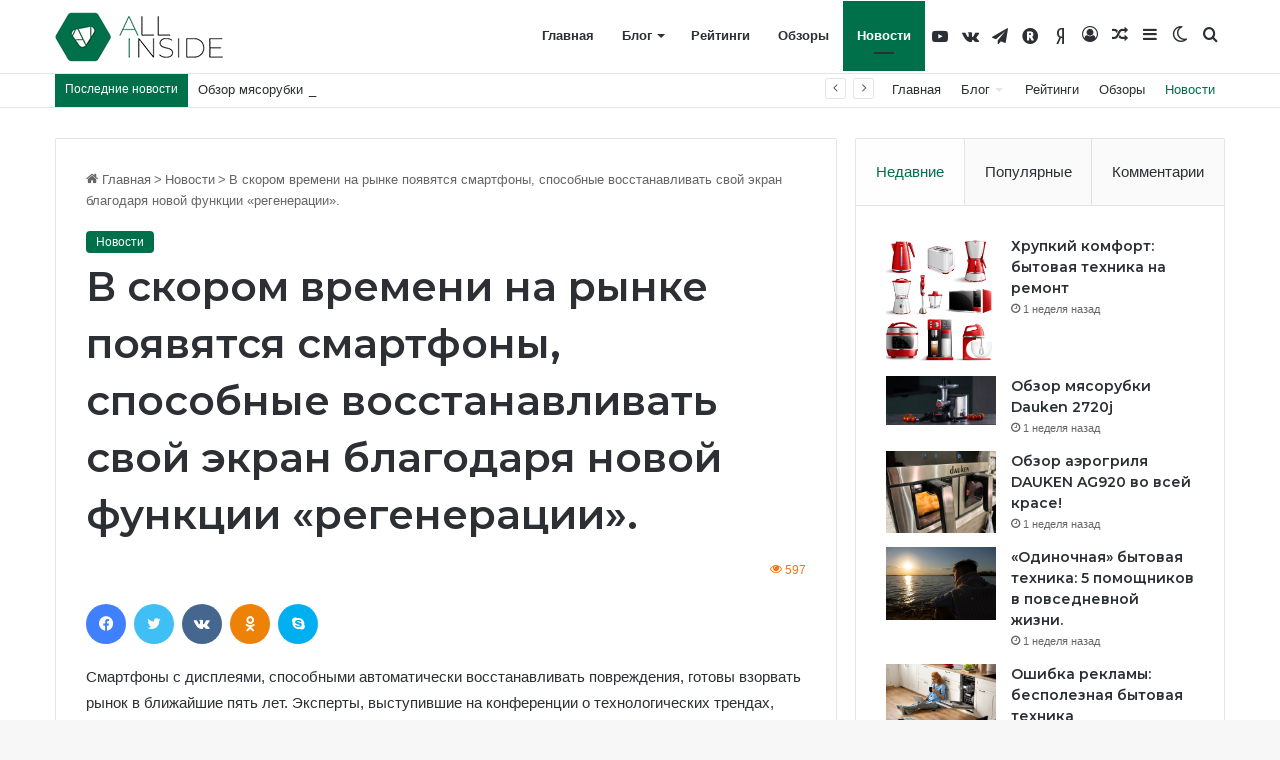

--- FILE ---
content_type: text/html; charset=UTF-8
request_url: https://all-inside.ru/v-skorom-vremeni-na-rynke-pojavjatsja-sma/
body_size: 28162
content:
<!DOCTYPE html>
<html lang="ru-RU" class="" data-skin="light" prefix="og: http://ogp.me/ns#">
<head>
	<meta charset="UTF-8" />
	<link rel="profile" href="https://gmpg.org/xfn/11" />
	<title>В скором времени на рынке появятся смартфоны, способные восстанавливать свой экран благодаря новой функции &#171;регенерации&#187;. &#8212; all-inside</title>

<meta http-equiv='x-dns-prefetch-control' content='on'>
<link rel='dns-prefetch' href='//cdnjs.cloudflare.com' />
<link rel='dns-prefetch' href='//ajax.googleapis.com' />
<link rel='dns-prefetch' href='//fonts.googleapis.com' />
<link rel='dns-prefetch' href='//fonts.gstatic.com' />
<link rel='dns-prefetch' href='//s.gravatar.com' />
<link rel='dns-prefetch' href='//www.google-analytics.com' />
<link rel='preload' as='script' href='https://ajax.googleapis.com/ajax/libs/webfont/1/webfont.js'>
<meta name='robots' content='max-image-preview:large' />
<link rel="alternate" type="application/rss+xml" title="all-inside &raquo; Лента" href="https://all-inside.ru/feed/" />
<link rel="alternate" type="application/rss+xml" title="all-inside &raquo; Лента комментариев" href="https://all-inside.ru/comments/feed/" />
		<script type="text/javascript">try{if("undefined"!=typeof localStorage){var tieSkin=localStorage.getItem("tie-skin"),html=document.getElementsByTagName("html")[0].classList,htmlSkin="light";if(html.contains("dark-skin")&&(htmlSkin="dark"),null!=tieSkin&&tieSkin!=htmlSkin){html.add("tie-skin-inverted");var tieSkinInverted=!0}"dark"==tieSkin?html.add("dark-skin"):"light"==tieSkin&&html.remove("dark-skin")}}catch(t){console.log(t)}</script>
		
		<style type="text/css">
			:root{
			
					--main-nav-background: #FFFFFF;
					--main-nav-secondry-background: rgba(0,0,0,0.03);
					--main-nav-primary-color: #0088ff;
					--main-nav-contrast-primary-color: #FFFFFF;
					--main-nav-text-color: #2c2f34;
					--main-nav-secondry-text-color: rgba(0,0,0,0.5);
					--main-nav-main-border-color: rgba(0,0,0,0.1);
					--main-nav-secondry-border-color: rgba(0,0,0,0.08);
				
			}
		</style>
	<link rel="alternate" title="oEmbed (JSON)" type="application/json+oembed" href="https://all-inside.ru/wp-json/oembed/1.0/embed?url=https%3A%2F%2Fall-inside.ru%2Fv-skorom-vremeni-na-rynke-pojavjatsja-sma%2F" />
<link rel="alternate" title="oEmbed (XML)" type="text/xml+oembed" href="https://all-inside.ru/wp-json/oembed/1.0/embed?url=https%3A%2F%2Fall-inside.ru%2Fv-skorom-vremeni-na-rynke-pojavjatsja-sma%2F&#038;format=xml" />

<meta property="og:title" content="В скором времени на рынке появятся смартфоны, способные восстанавливать свой экран благодаря новой функции &#171;регенерации&#187;. - all-inside" />
<meta property="og:type" content="article" />
<meta property="og:description" content="Смартфоны с дисплеями, способными автоматически восстанавливать повреждения, готовы взорвать рынок в" />
<meta property="og:url" content="https://all-inside.ru/v-skorom-vremeni-na-rynke-pojavjatsja-sma/" />
<meta property="og:site_name" content="all-inside" />
<meta property="og:image" content="https://all-inside.ru/wp-content/uploads/2023/10/image-26.png" />
<meta name="viewport" content="width=device-width, initial-scale=1.0" /><style id='wp-img-auto-sizes-contain-inline-css' type='text/css'>
img:is([sizes=auto i],[sizes^="auto," i]){contain-intrinsic-size:3000px 1500px}
/*# sourceURL=wp-img-auto-sizes-contain-inline-css */
</style>
<style id='wp-emoji-styles-inline-css' type='text/css'>

	img.wp-smiley, img.emoji {
		display: inline !important;
		border: none !important;
		box-shadow: none !important;
		height: 1em !important;
		width: 1em !important;
		margin: 0 0.07em !important;
		vertical-align: -0.1em !important;
		background: none !important;
		padding: 0 !important;
	}
/*# sourceURL=wp-emoji-styles-inline-css */
</style>
<style id='wp-block-library-inline-css' type='text/css'>
:root{--wp-block-synced-color:#7a00df;--wp-block-synced-color--rgb:122,0,223;--wp-bound-block-color:var(--wp-block-synced-color);--wp-editor-canvas-background:#ddd;--wp-admin-theme-color:#007cba;--wp-admin-theme-color--rgb:0,124,186;--wp-admin-theme-color-darker-10:#006ba1;--wp-admin-theme-color-darker-10--rgb:0,107,160.5;--wp-admin-theme-color-darker-20:#005a87;--wp-admin-theme-color-darker-20--rgb:0,90,135;--wp-admin-border-width-focus:2px}@media (min-resolution:192dpi){:root{--wp-admin-border-width-focus:1.5px}}.wp-element-button{cursor:pointer}:root .has-very-light-gray-background-color{background-color:#eee}:root .has-very-dark-gray-background-color{background-color:#313131}:root .has-very-light-gray-color{color:#eee}:root .has-very-dark-gray-color{color:#313131}:root .has-vivid-green-cyan-to-vivid-cyan-blue-gradient-background{background:linear-gradient(135deg,#00d084,#0693e3)}:root .has-purple-crush-gradient-background{background:linear-gradient(135deg,#34e2e4,#4721fb 50%,#ab1dfe)}:root .has-hazy-dawn-gradient-background{background:linear-gradient(135deg,#faaca8,#dad0ec)}:root .has-subdued-olive-gradient-background{background:linear-gradient(135deg,#fafae1,#67a671)}:root .has-atomic-cream-gradient-background{background:linear-gradient(135deg,#fdd79a,#004a59)}:root .has-nightshade-gradient-background{background:linear-gradient(135deg,#330968,#31cdcf)}:root .has-midnight-gradient-background{background:linear-gradient(135deg,#020381,#2874fc)}:root{--wp--preset--font-size--normal:16px;--wp--preset--font-size--huge:42px}.has-regular-font-size{font-size:1em}.has-larger-font-size{font-size:2.625em}.has-normal-font-size{font-size:var(--wp--preset--font-size--normal)}.has-huge-font-size{font-size:var(--wp--preset--font-size--huge)}.has-text-align-center{text-align:center}.has-text-align-left{text-align:left}.has-text-align-right{text-align:right}.has-fit-text{white-space:nowrap!important}#end-resizable-editor-section{display:none}.aligncenter{clear:both}.items-justified-left{justify-content:flex-start}.items-justified-center{justify-content:center}.items-justified-right{justify-content:flex-end}.items-justified-space-between{justify-content:space-between}.screen-reader-text{border:0;clip-path:inset(50%);height:1px;margin:-1px;overflow:hidden;padding:0;position:absolute;width:1px;word-wrap:normal!important}.screen-reader-text:focus{background-color:#ddd;clip-path:none;color:#444;display:block;font-size:1em;height:auto;left:5px;line-height:normal;padding:15px 23px 14px;text-decoration:none;top:5px;width:auto;z-index:100000}html :where(.has-border-color){border-style:solid}html :where([style*=border-top-color]){border-top-style:solid}html :where([style*=border-right-color]){border-right-style:solid}html :where([style*=border-bottom-color]){border-bottom-style:solid}html :where([style*=border-left-color]){border-left-style:solid}html :where([style*=border-width]){border-style:solid}html :where([style*=border-top-width]){border-top-style:solid}html :where([style*=border-right-width]){border-right-style:solid}html :where([style*=border-bottom-width]){border-bottom-style:solid}html :where([style*=border-left-width]){border-left-style:solid}html :where(img[class*=wp-image-]){height:auto;max-width:100%}:where(figure){margin:0 0 1em}html :where(.is-position-sticky){--wp-admin--admin-bar--position-offset:var(--wp-admin--admin-bar--height,0px)}@media screen and (max-width:600px){html :where(.is-position-sticky){--wp-admin--admin-bar--position-offset:0px}}

/*# sourceURL=wp-block-library-inline-css */
</style><style id='wp-block-image-inline-css' type='text/css'>
.wp-block-image>a,.wp-block-image>figure>a{display:inline-block}.wp-block-image img{box-sizing:border-box;height:auto;max-width:100%;vertical-align:bottom}@media not (prefers-reduced-motion){.wp-block-image img.hide{visibility:hidden}.wp-block-image img.show{animation:show-content-image .4s}}.wp-block-image[style*=border-radius] img,.wp-block-image[style*=border-radius]>a{border-radius:inherit}.wp-block-image.has-custom-border img{box-sizing:border-box}.wp-block-image.aligncenter{text-align:center}.wp-block-image.alignfull>a,.wp-block-image.alignwide>a{width:100%}.wp-block-image.alignfull img,.wp-block-image.alignwide img{height:auto;width:100%}.wp-block-image .aligncenter,.wp-block-image .alignleft,.wp-block-image .alignright,.wp-block-image.aligncenter,.wp-block-image.alignleft,.wp-block-image.alignright{display:table}.wp-block-image .aligncenter>figcaption,.wp-block-image .alignleft>figcaption,.wp-block-image .alignright>figcaption,.wp-block-image.aligncenter>figcaption,.wp-block-image.alignleft>figcaption,.wp-block-image.alignright>figcaption{caption-side:bottom;display:table-caption}.wp-block-image .alignleft{float:left;margin:.5em 1em .5em 0}.wp-block-image .alignright{float:right;margin:.5em 0 .5em 1em}.wp-block-image .aligncenter{margin-left:auto;margin-right:auto}.wp-block-image :where(figcaption){margin-bottom:1em;margin-top:.5em}.wp-block-image.is-style-circle-mask img{border-radius:9999px}@supports ((-webkit-mask-image:none) or (mask-image:none)) or (-webkit-mask-image:none){.wp-block-image.is-style-circle-mask img{border-radius:0;-webkit-mask-image:url('data:image/svg+xml;utf8,<svg viewBox="0 0 100 100" xmlns="http://www.w3.org/2000/svg"><circle cx="50" cy="50" r="50"/></svg>');mask-image:url('data:image/svg+xml;utf8,<svg viewBox="0 0 100 100" xmlns="http://www.w3.org/2000/svg"><circle cx="50" cy="50" r="50"/></svg>');mask-mode:alpha;-webkit-mask-position:center;mask-position:center;-webkit-mask-repeat:no-repeat;mask-repeat:no-repeat;-webkit-mask-size:contain;mask-size:contain}}:root :where(.wp-block-image.is-style-rounded img,.wp-block-image .is-style-rounded img){border-radius:9999px}.wp-block-image figure{margin:0}.wp-lightbox-container{display:flex;flex-direction:column;position:relative}.wp-lightbox-container img{cursor:zoom-in}.wp-lightbox-container img:hover+button{opacity:1}.wp-lightbox-container button{align-items:center;backdrop-filter:blur(16px) saturate(180%);background-color:#5a5a5a40;border:none;border-radius:4px;cursor:zoom-in;display:flex;height:20px;justify-content:center;opacity:0;padding:0;position:absolute;right:16px;text-align:center;top:16px;width:20px;z-index:100}@media not (prefers-reduced-motion){.wp-lightbox-container button{transition:opacity .2s ease}}.wp-lightbox-container button:focus-visible{outline:3px auto #5a5a5a40;outline:3px auto -webkit-focus-ring-color;outline-offset:3px}.wp-lightbox-container button:hover{cursor:pointer;opacity:1}.wp-lightbox-container button:focus{opacity:1}.wp-lightbox-container button:focus,.wp-lightbox-container button:hover,.wp-lightbox-container button:not(:hover):not(:active):not(.has-background){background-color:#5a5a5a40;border:none}.wp-lightbox-overlay{box-sizing:border-box;cursor:zoom-out;height:100vh;left:0;overflow:hidden;position:fixed;top:0;visibility:hidden;width:100%;z-index:100000}.wp-lightbox-overlay .close-button{align-items:center;cursor:pointer;display:flex;justify-content:center;min-height:40px;min-width:40px;padding:0;position:absolute;right:calc(env(safe-area-inset-right) + 16px);top:calc(env(safe-area-inset-top) + 16px);z-index:5000000}.wp-lightbox-overlay .close-button:focus,.wp-lightbox-overlay .close-button:hover,.wp-lightbox-overlay .close-button:not(:hover):not(:active):not(.has-background){background:none;border:none}.wp-lightbox-overlay .lightbox-image-container{height:var(--wp--lightbox-container-height);left:50%;overflow:hidden;position:absolute;top:50%;transform:translate(-50%,-50%);transform-origin:top left;width:var(--wp--lightbox-container-width);z-index:9999999999}.wp-lightbox-overlay .wp-block-image{align-items:center;box-sizing:border-box;display:flex;height:100%;justify-content:center;margin:0;position:relative;transform-origin:0 0;width:100%;z-index:3000000}.wp-lightbox-overlay .wp-block-image img{height:var(--wp--lightbox-image-height);min-height:var(--wp--lightbox-image-height);min-width:var(--wp--lightbox-image-width);width:var(--wp--lightbox-image-width)}.wp-lightbox-overlay .wp-block-image figcaption{display:none}.wp-lightbox-overlay button{background:none;border:none}.wp-lightbox-overlay .scrim{background-color:#fff;height:100%;opacity:.9;position:absolute;width:100%;z-index:2000000}.wp-lightbox-overlay.active{visibility:visible}@media not (prefers-reduced-motion){.wp-lightbox-overlay.active{animation:turn-on-visibility .25s both}.wp-lightbox-overlay.active img{animation:turn-on-visibility .35s both}.wp-lightbox-overlay.show-closing-animation:not(.active){animation:turn-off-visibility .35s both}.wp-lightbox-overlay.show-closing-animation:not(.active) img{animation:turn-off-visibility .25s both}.wp-lightbox-overlay.zoom.active{animation:none;opacity:1;visibility:visible}.wp-lightbox-overlay.zoom.active .lightbox-image-container{animation:lightbox-zoom-in .4s}.wp-lightbox-overlay.zoom.active .lightbox-image-container img{animation:none}.wp-lightbox-overlay.zoom.active .scrim{animation:turn-on-visibility .4s forwards}.wp-lightbox-overlay.zoom.show-closing-animation:not(.active){animation:none}.wp-lightbox-overlay.zoom.show-closing-animation:not(.active) .lightbox-image-container{animation:lightbox-zoom-out .4s}.wp-lightbox-overlay.zoom.show-closing-animation:not(.active) .lightbox-image-container img{animation:none}.wp-lightbox-overlay.zoom.show-closing-animation:not(.active) .scrim{animation:turn-off-visibility .4s forwards}}@keyframes show-content-image{0%{visibility:hidden}99%{visibility:hidden}to{visibility:visible}}@keyframes turn-on-visibility{0%{opacity:0}to{opacity:1}}@keyframes turn-off-visibility{0%{opacity:1;visibility:visible}99%{opacity:0;visibility:visible}to{opacity:0;visibility:hidden}}@keyframes lightbox-zoom-in{0%{transform:translate(calc((-100vw + var(--wp--lightbox-scrollbar-width))/2 + var(--wp--lightbox-initial-left-position)),calc(-50vh + var(--wp--lightbox-initial-top-position))) scale(var(--wp--lightbox-scale))}to{transform:translate(-50%,-50%) scale(1)}}@keyframes lightbox-zoom-out{0%{transform:translate(-50%,-50%) scale(1);visibility:visible}99%{visibility:visible}to{transform:translate(calc((-100vw + var(--wp--lightbox-scrollbar-width))/2 + var(--wp--lightbox-initial-left-position)),calc(-50vh + var(--wp--lightbox-initial-top-position))) scale(var(--wp--lightbox-scale));visibility:hidden}}
/*# sourceURL=https://all-inside.ru/wp-includes/blocks/image/style.min.css */
</style>
<style id='wp-block-image-theme-inline-css' type='text/css'>
:root :where(.wp-block-image figcaption){color:#555;font-size:13px;text-align:center}.is-dark-theme :root :where(.wp-block-image figcaption){color:#ffffffa6}.wp-block-image{margin:0 0 1em}
/*# sourceURL=https://all-inside.ru/wp-includes/blocks/image/theme.min.css */
</style>
<style id='wp-block-paragraph-inline-css' type='text/css'>
.is-small-text{font-size:.875em}.is-regular-text{font-size:1em}.is-large-text{font-size:2.25em}.is-larger-text{font-size:3em}.has-drop-cap:not(:focus):first-letter{float:left;font-size:8.4em;font-style:normal;font-weight:100;line-height:.68;margin:.05em .1em 0 0;text-transform:uppercase}body.rtl .has-drop-cap:not(:focus):first-letter{float:none;margin-left:.1em}p.has-drop-cap.has-background{overflow:hidden}:root :where(p.has-background){padding:1.25em 2.375em}:where(p.has-text-color:not(.has-link-color)) a{color:inherit}p.has-text-align-left[style*="writing-mode:vertical-lr"],p.has-text-align-right[style*="writing-mode:vertical-rl"]{rotate:180deg}
/*# sourceURL=https://all-inside.ru/wp-includes/blocks/paragraph/style.min.css */
</style>
<style id='global-styles-inline-css' type='text/css'>
:root{--wp--preset--aspect-ratio--square: 1;--wp--preset--aspect-ratio--4-3: 4/3;--wp--preset--aspect-ratio--3-4: 3/4;--wp--preset--aspect-ratio--3-2: 3/2;--wp--preset--aspect-ratio--2-3: 2/3;--wp--preset--aspect-ratio--16-9: 16/9;--wp--preset--aspect-ratio--9-16: 9/16;--wp--preset--color--black: #000000;--wp--preset--color--cyan-bluish-gray: #abb8c3;--wp--preset--color--white: #ffffff;--wp--preset--color--pale-pink: #f78da7;--wp--preset--color--vivid-red: #cf2e2e;--wp--preset--color--luminous-vivid-orange: #ff6900;--wp--preset--color--luminous-vivid-amber: #fcb900;--wp--preset--color--light-green-cyan: #7bdcb5;--wp--preset--color--vivid-green-cyan: #00d084;--wp--preset--color--pale-cyan-blue: #8ed1fc;--wp--preset--color--vivid-cyan-blue: #0693e3;--wp--preset--color--vivid-purple: #9b51e0;--wp--preset--gradient--vivid-cyan-blue-to-vivid-purple: linear-gradient(135deg,rgb(6,147,227) 0%,rgb(155,81,224) 100%);--wp--preset--gradient--light-green-cyan-to-vivid-green-cyan: linear-gradient(135deg,rgb(122,220,180) 0%,rgb(0,208,130) 100%);--wp--preset--gradient--luminous-vivid-amber-to-luminous-vivid-orange: linear-gradient(135deg,rgb(252,185,0) 0%,rgb(255,105,0) 100%);--wp--preset--gradient--luminous-vivid-orange-to-vivid-red: linear-gradient(135deg,rgb(255,105,0) 0%,rgb(207,46,46) 100%);--wp--preset--gradient--very-light-gray-to-cyan-bluish-gray: linear-gradient(135deg,rgb(238,238,238) 0%,rgb(169,184,195) 100%);--wp--preset--gradient--cool-to-warm-spectrum: linear-gradient(135deg,rgb(74,234,220) 0%,rgb(151,120,209) 20%,rgb(207,42,186) 40%,rgb(238,44,130) 60%,rgb(251,105,98) 80%,rgb(254,248,76) 100%);--wp--preset--gradient--blush-light-purple: linear-gradient(135deg,rgb(255,206,236) 0%,rgb(152,150,240) 100%);--wp--preset--gradient--blush-bordeaux: linear-gradient(135deg,rgb(254,205,165) 0%,rgb(254,45,45) 50%,rgb(107,0,62) 100%);--wp--preset--gradient--luminous-dusk: linear-gradient(135deg,rgb(255,203,112) 0%,rgb(199,81,192) 50%,rgb(65,88,208) 100%);--wp--preset--gradient--pale-ocean: linear-gradient(135deg,rgb(255,245,203) 0%,rgb(182,227,212) 50%,rgb(51,167,181) 100%);--wp--preset--gradient--electric-grass: linear-gradient(135deg,rgb(202,248,128) 0%,rgb(113,206,126) 100%);--wp--preset--gradient--midnight: linear-gradient(135deg,rgb(2,3,129) 0%,rgb(40,116,252) 100%);--wp--preset--font-size--small: 13px;--wp--preset--font-size--medium: 20px;--wp--preset--font-size--large: 36px;--wp--preset--font-size--x-large: 42px;--wp--preset--spacing--20: 0.44rem;--wp--preset--spacing--30: 0.67rem;--wp--preset--spacing--40: 1rem;--wp--preset--spacing--50: 1.5rem;--wp--preset--spacing--60: 2.25rem;--wp--preset--spacing--70: 3.38rem;--wp--preset--spacing--80: 5.06rem;--wp--preset--shadow--natural: 6px 6px 9px rgba(0, 0, 0, 0.2);--wp--preset--shadow--deep: 12px 12px 50px rgba(0, 0, 0, 0.4);--wp--preset--shadow--sharp: 6px 6px 0px rgba(0, 0, 0, 0.2);--wp--preset--shadow--outlined: 6px 6px 0px -3px rgb(255, 255, 255), 6px 6px rgb(0, 0, 0);--wp--preset--shadow--crisp: 6px 6px 0px rgb(0, 0, 0);}:where(.is-layout-flex){gap: 0.5em;}:where(.is-layout-grid){gap: 0.5em;}body .is-layout-flex{display: flex;}.is-layout-flex{flex-wrap: wrap;align-items: center;}.is-layout-flex > :is(*, div){margin: 0;}body .is-layout-grid{display: grid;}.is-layout-grid > :is(*, div){margin: 0;}:where(.wp-block-columns.is-layout-flex){gap: 2em;}:where(.wp-block-columns.is-layout-grid){gap: 2em;}:where(.wp-block-post-template.is-layout-flex){gap: 1.25em;}:where(.wp-block-post-template.is-layout-grid){gap: 1.25em;}.has-black-color{color: var(--wp--preset--color--black) !important;}.has-cyan-bluish-gray-color{color: var(--wp--preset--color--cyan-bluish-gray) !important;}.has-white-color{color: var(--wp--preset--color--white) !important;}.has-pale-pink-color{color: var(--wp--preset--color--pale-pink) !important;}.has-vivid-red-color{color: var(--wp--preset--color--vivid-red) !important;}.has-luminous-vivid-orange-color{color: var(--wp--preset--color--luminous-vivid-orange) !important;}.has-luminous-vivid-amber-color{color: var(--wp--preset--color--luminous-vivid-amber) !important;}.has-light-green-cyan-color{color: var(--wp--preset--color--light-green-cyan) !important;}.has-vivid-green-cyan-color{color: var(--wp--preset--color--vivid-green-cyan) !important;}.has-pale-cyan-blue-color{color: var(--wp--preset--color--pale-cyan-blue) !important;}.has-vivid-cyan-blue-color{color: var(--wp--preset--color--vivid-cyan-blue) !important;}.has-vivid-purple-color{color: var(--wp--preset--color--vivid-purple) !important;}.has-black-background-color{background-color: var(--wp--preset--color--black) !important;}.has-cyan-bluish-gray-background-color{background-color: var(--wp--preset--color--cyan-bluish-gray) !important;}.has-white-background-color{background-color: var(--wp--preset--color--white) !important;}.has-pale-pink-background-color{background-color: var(--wp--preset--color--pale-pink) !important;}.has-vivid-red-background-color{background-color: var(--wp--preset--color--vivid-red) !important;}.has-luminous-vivid-orange-background-color{background-color: var(--wp--preset--color--luminous-vivid-orange) !important;}.has-luminous-vivid-amber-background-color{background-color: var(--wp--preset--color--luminous-vivid-amber) !important;}.has-light-green-cyan-background-color{background-color: var(--wp--preset--color--light-green-cyan) !important;}.has-vivid-green-cyan-background-color{background-color: var(--wp--preset--color--vivid-green-cyan) !important;}.has-pale-cyan-blue-background-color{background-color: var(--wp--preset--color--pale-cyan-blue) !important;}.has-vivid-cyan-blue-background-color{background-color: var(--wp--preset--color--vivid-cyan-blue) !important;}.has-vivid-purple-background-color{background-color: var(--wp--preset--color--vivid-purple) !important;}.has-black-border-color{border-color: var(--wp--preset--color--black) !important;}.has-cyan-bluish-gray-border-color{border-color: var(--wp--preset--color--cyan-bluish-gray) !important;}.has-white-border-color{border-color: var(--wp--preset--color--white) !important;}.has-pale-pink-border-color{border-color: var(--wp--preset--color--pale-pink) !important;}.has-vivid-red-border-color{border-color: var(--wp--preset--color--vivid-red) !important;}.has-luminous-vivid-orange-border-color{border-color: var(--wp--preset--color--luminous-vivid-orange) !important;}.has-luminous-vivid-amber-border-color{border-color: var(--wp--preset--color--luminous-vivid-amber) !important;}.has-light-green-cyan-border-color{border-color: var(--wp--preset--color--light-green-cyan) !important;}.has-vivid-green-cyan-border-color{border-color: var(--wp--preset--color--vivid-green-cyan) !important;}.has-pale-cyan-blue-border-color{border-color: var(--wp--preset--color--pale-cyan-blue) !important;}.has-vivid-cyan-blue-border-color{border-color: var(--wp--preset--color--vivid-cyan-blue) !important;}.has-vivid-purple-border-color{border-color: var(--wp--preset--color--vivid-purple) !important;}.has-vivid-cyan-blue-to-vivid-purple-gradient-background{background: var(--wp--preset--gradient--vivid-cyan-blue-to-vivid-purple) !important;}.has-light-green-cyan-to-vivid-green-cyan-gradient-background{background: var(--wp--preset--gradient--light-green-cyan-to-vivid-green-cyan) !important;}.has-luminous-vivid-amber-to-luminous-vivid-orange-gradient-background{background: var(--wp--preset--gradient--luminous-vivid-amber-to-luminous-vivid-orange) !important;}.has-luminous-vivid-orange-to-vivid-red-gradient-background{background: var(--wp--preset--gradient--luminous-vivid-orange-to-vivid-red) !important;}.has-very-light-gray-to-cyan-bluish-gray-gradient-background{background: var(--wp--preset--gradient--very-light-gray-to-cyan-bluish-gray) !important;}.has-cool-to-warm-spectrum-gradient-background{background: var(--wp--preset--gradient--cool-to-warm-spectrum) !important;}.has-blush-light-purple-gradient-background{background: var(--wp--preset--gradient--blush-light-purple) !important;}.has-blush-bordeaux-gradient-background{background: var(--wp--preset--gradient--blush-bordeaux) !important;}.has-luminous-dusk-gradient-background{background: var(--wp--preset--gradient--luminous-dusk) !important;}.has-pale-ocean-gradient-background{background: var(--wp--preset--gradient--pale-ocean) !important;}.has-electric-grass-gradient-background{background: var(--wp--preset--gradient--electric-grass) !important;}.has-midnight-gradient-background{background: var(--wp--preset--gradient--midnight) !important;}.has-small-font-size{font-size: var(--wp--preset--font-size--small) !important;}.has-medium-font-size{font-size: var(--wp--preset--font-size--medium) !important;}.has-large-font-size{font-size: var(--wp--preset--font-size--large) !important;}.has-x-large-font-size{font-size: var(--wp--preset--font-size--x-large) !important;}
/*# sourceURL=global-styles-inline-css */
</style>

<style id='classic-theme-styles-inline-css' type='text/css'>
/*! This file is auto-generated */
.wp-block-button__link{color:#fff;background-color:#32373c;border-radius:9999px;box-shadow:none;text-decoration:none;padding:calc(.667em + 2px) calc(1.333em + 2px);font-size:1.125em}.wp-block-file__button{background:#32373c;color:#fff;text-decoration:none}
/*# sourceURL=/wp-includes/css/classic-themes.min.css */
</style>
<link rel='stylesheet' id='taqyeem-buttons-style-css' href='https://all-inside.ru/wp-content/plugins/taqyeem-buttons/assets/style.css?ver=6.9' type='text/css' media='all' />
<link rel='stylesheet' id='tie-css-base-css' href='https://all-inside.ru/wp-content/themes/jannah/assets/css/base.min.css?ver=6.2.1' type='text/css' media='all' />
<link rel='stylesheet' id='tie-css-styles-css' href='https://all-inside.ru/wp-content/themes/jannah/assets/css/style.min.css?ver=6.2.1' type='text/css' media='all' />
<link rel='stylesheet' id='tie-css-widgets-css' href='https://all-inside.ru/wp-content/themes/jannah/assets/css/widgets.min.css?ver=6.2.1' type='text/css' media='all' />
<link rel='stylesheet' id='tie-css-helpers-css' href='https://all-inside.ru/wp-content/themes/jannah/assets/css/helpers.min.css?ver=6.2.1' type='text/css' media='all' />
<link rel='stylesheet' id='tie-fontawesome5-css' href='https://all-inside.ru/wp-content/themes/jannah/assets/css/fontawesome.css?ver=6.2.1' type='text/css' media='all' />
<link rel='stylesheet' id='tie-css-ilightbox-css' href='https://all-inside.ru/wp-content/themes/jannah/assets/ilightbox/dark-skin/skin.css?ver=6.2.1' type='text/css' media='all' />
<link rel='stylesheet' id='tie-css-shortcodes-css' href='https://all-inside.ru/wp-content/themes/jannah/assets/css/plugins/shortcodes.min.css?ver=6.2.1' type='text/css' media='all' />
<link rel='stylesheet' id='tie-css-single-css' href='https://all-inside.ru/wp-content/themes/jannah/assets/css/single.min.css?ver=6.2.1' type='text/css' media='all' />
<link rel='stylesheet' id='tie-css-print-css' href='https://all-inside.ru/wp-content/themes/jannah/assets/css/print.css?ver=6.2.1' type='text/css' media='print' />
<style id='tie-css-print-inline-css' type='text/css'>
.wf-active .logo-text,.wf-active h1,.wf-active h2,.wf-active h3,.wf-active h4,.wf-active h5,.wf-active h6,.wf-active .the-subtitle{font-family: 'Montserrat';}:root:root{--brand-color: #00704a;--dark-brand-color: #003e18;--bright-color: #FFFFFF;--base-color: #2c2f34;}#footer-widgets-container{border-top: 8px solid #00704a;-webkit-box-shadow: 0 -5px 0 rgba(0,0,0,0.07); -moz-box-shadow: 0 -8px 0 rgba(0,0,0,0.07); box-shadow: 0 -8px 0 rgba(0,0,0,0.07);}#reading-position-indicator{box-shadow: 0 0 10px rgba( 0,112,74,0.7);}:root:root{--brand-color: #00704a;--dark-brand-color: #003e18;--bright-color: #FFFFFF;--base-color: #2c2f34;}#footer-widgets-container{border-top: 8px solid #00704a;-webkit-box-shadow: 0 -5px 0 rgba(0,0,0,0.07); -moz-box-shadow: 0 -8px 0 rgba(0,0,0,0.07); box-shadow: 0 -8px 0 rgba(0,0,0,0.07);}#reading-position-indicator{box-shadow: 0 0 10px rgba( 0,112,74,0.7);}#top-nav .breaking-title{color: #FFFFFF;}#top-nav .breaking-title:before{background-color: #00704a;}#top-nav .breaking-news-nav li:hover{background-color: #00704a;border-color: #00704a;}.social-icons-item .custom-link-1-social-icon{background-color: #1b232b !important;}.social-icons-item .custom-link-1-social-icon span{color: #1b232b;}.social-icons-item .custom-link-2-social-icon{background-color: #333 !important;}.social-icons-item .custom-link-2-social-icon span{color: #333;}.tie-cat-152,.tie-cat-item-152 > span{background-color:#e67e22 !important;color:#FFFFFF !important;}.tie-cat-152:after{border-top-color:#e67e22 !important;}.tie-cat-152:hover{background-color:#c86004 !important;}.tie-cat-152:hover:after{border-top-color:#c86004 !important;}.tie-cat-160,.tie-cat-item-160 > span{background-color:#2ecc71 !important;color:#FFFFFF !important;}.tie-cat-160:after{border-top-color:#2ecc71 !important;}.tie-cat-160:hover{background-color:#10ae53 !important;}.tie-cat-160:hover:after{border-top-color:#10ae53 !important;}.tie-cat-165,.tie-cat-item-165 > span{background-color:#9b59b6 !important;color:#FFFFFF !important;}.tie-cat-165:after{border-top-color:#9b59b6 !important;}.tie-cat-165:hover{background-color:#7d3b98 !important;}.tie-cat-165:hover:after{border-top-color:#7d3b98 !important;}.tie-cat-167,.tie-cat-item-167 > span{background-color:#34495e !important;color:#FFFFFF !important;}.tie-cat-167:after{border-top-color:#34495e !important;}.tie-cat-167:hover{background-color:#162b40 !important;}.tie-cat-167:hover:after{border-top-color:#162b40 !important;}.tie-cat-169,.tie-cat-item-169 > span{background-color:#795548 !important;color:#FFFFFF !important;}.tie-cat-169:after{border-top-color:#795548 !important;}.tie-cat-169:hover{background-color:#5b372a !important;}.tie-cat-169:hover:after{border-top-color:#5b372a !important;}.tie-cat-170,.tie-cat-item-170 > span{background-color:#4CAF50 !important;color:#FFFFFF !important;}.tie-cat-170:after{border-top-color:#4CAF50 !important;}.tie-cat-170:hover{background-color:#2e9132 !important;}.tie-cat-170:hover:after{border-top-color:#2e9132 !important;}.meta-views.meta-item .tie-icon-fire:before{content: "\f06e" !important;}@media (max-width: 991px){.side-aside.dark-skin{background: #00704a;background: -webkit-linear-gradient(135deg,#00a563,#00704a );background: -moz-linear-gradient(135deg,#00a563,#00704a );background: -o-linear-gradient(135deg,#00a563,#00704a );background: linear-gradient(135deg,#00704a,#00a563 );}}.tie-insta-header {margin-bottom: 15px;}.tie-insta-avatar a {width: 70px;height: 70px;display: block;position: relative;float: left;margin-right: 15px;margin-bottom: 15px;}.tie-insta-avatar a:before {content: "";position: absolute;width: calc(100% + 6px);height: calc(100% + 6px);left: -3px;top: -3px;border-radius: 50%;background: #d6249f;background: radial-gradient(circle at 30% 107%,#fdf497 0%,#fdf497 5%,#fd5949 45%,#d6249f 60%,#285AEB 90%);}.tie-insta-avatar a:after {position: absolute;content: "";width: calc(100% + 3px);height: calc(100% + 3px);left: -2px;top: -2px;border-radius: 50%;background: #fff;}.dark-skin .tie-insta-avatar a:after {background: #27292d;}.tie-insta-avatar img {border-radius: 50%;position: relative;z-index: 2;transition: all 0.25s;}.tie-insta-avatar img:hover {box-shadow: 0px 0px 15px 0 #6b54c6;}.tie-insta-info {font-size: 1.3em;font-weight: bold;margin-bottom: 5px;}.entry .title_compare_table{margin-bottom:0px;}.compare_table_store svg { width: 16px; height: 16px; margin-left: 4px}.compare_table_store .compare_table_delivery img { width: 16px; height: 16px; margin-left: 4px;margin-right: 4px;}.compare_table_store .rating { display: flex; align-items: center}.compare_table_store .rating span { width: 10px; height: 10px; display: block; background-size: 10px}.compare_table_store .rating div { margin-left: 6px; font-size: smaller; color: #777}.compare_table_store .rating .rating_sign { background-image: url([data-uri])!important}.compare_table_store .rating .rating_sign_half { background-image: url([data-uri])!important}.compare_table_store .rating .rating_sign_half:before { content: ""; background-image: url([data-uri])!important; width: 5px; height: 10px; display: block; background-size: 10px; margin-top: 0}.compare_table_store .rating .rating_sign_empty { background-image: url([data-uri])!important}.compare_table_link span { cursor: pointer; background: #4caf50; padding: 10px; border-radius: 6px; color: #fff; font-weight: 700; white-space: nowrap; transition: all .2s}.compare_table_link:hover span { background: #00704a;}.compare_table_delivery { margin-left: auto; margin-right: auto; width: 150px; font-size: smaller; fill: #777; color: #777}.zero_padding td,.zero_padding th{padding: 0em;}.zero_padding img {vertical-align: middle;}.zero_padding tr:hover td {background-color: #a1f7d4;}.compare_table_price { margin-left: auto; position: relative; display: flex; flex-direction: column; width: 70px; margin-right: 20px; text-align: right}.compare_table_price span { white-space: nowrap}.compare_table_price .discount { font-size: 9px; background: #ef3737; border-radius: 8px; color: #fff; position: absolute; height: 18px; width: 30px; line-height: 18px; padding-top: 0px; text-align: center; left: -20px; bottom: 4px;}.compare_table_price .prev_price { font-size: 12px; color: #777; text-decoration: line-through; text-align: right}.pluses li:before{content: ""; position: absolute; width: 10px; height: 10px; background-color: #32cd32; margin-left: -18px; margin-top: 8px; border-radius: 50%;}.minuses li:before{ content: ""; position: absolute; width: 10px; height: 10px; background-color: #ef3737; margin-left: -18px; margin-top: 8px; border-radius: 50%;}.special {box-shadow: 0 0 5px 0 #575b5a; border: 0px solid #267854; border-radius: 5px; padding: 5px;}.special img{max-height: 330px; width: auto; display: block; margin-left: auto; margin-right: auto;}.special .title_plusses::before{position: absolute; conosition: absolute; content: ''; width: 49px; height: 49px; color: #fff; background-image: url(../img/dost.svg); background-repeat: no-repeat; background-size: 49px 49px; background-position: center; margin-left: -57px; margin-top: -11px;}.special .title_plusses{padding-left:57px;}.special .title_minuses::before{position: absolute; conosition: absolute; content: ''; width: 49px; height: 49px; color: #fff; background-image: url(../img/ned.svg); background-repeat: no-repeat; background-size: 49px 49px; background-position: center; margin-left: -57px; margin-top: -11px;}.special .title_minuses{padding-left:57px;}.hide {display:none;}.all-table-compare{ overflow: scroll; width:100%;}.all-table-compare .table-is-responsive{ width:1000px;}.all-table-compare td:nth-child(1){ width: 160px;}.all-table-compare td{ width: 100px; padding: 3px!important;}
/*# sourceURL=tie-css-print-inline-css */
</style>
<script type="text/javascript" src="https://all-inside.ru/wp-includes/js/jquery/jquery.min.js?ver=3.7.1" id="jquery-core-js"></script>
<script type="text/javascript" src="https://all-inside.ru/wp-includes/js/jquery/jquery-migrate.min.js?ver=3.4.1" id="jquery-migrate-js"></script>
<link rel="https://api.w.org/" href="https://all-inside.ru/wp-json/" /><link rel="alternate" title="JSON" type="application/json" href="https://all-inside.ru/wp-json/wp/v2/posts/5076" /><link rel="EditURI" type="application/rsd+xml" title="RSD" href="https://all-inside.ru/xmlrpc.php?rsd" />
<meta name="generator" content="WordPress 6.9" />
<link rel="canonical" href="https://all-inside.ru/v-skorom-vremeni-na-rynke-pojavjatsja-sma/" />
<link rel='shortlink' href='https://all-inside.ru/?p=5076' />
 <meta name="description" content="Смартфоны с дисплеями, способными автоматически восстанавливать повреждения, готовы взорвать рынок в ближайшие пять лет. Эксперты, выступившие на конф" /><meta http-equiv="X-UA-Compatible" content="IE=edge"><!-- Yandex.Market Widget -->
<script async src="https://aflt.market.yandex.ru/widget/script/api" type="text/javascript"></script>
<script type="text/javascript">
    (function (w) {
        function start() {
            w.removeEventListener("YaMarketAffiliateLoad", start);
            w.YaMarketAffiliate.createWidget({type:"offers",
	containerId:"marketWidget",
	params:{clid:3866936,
		erid:"5jtCeReNx12oajjF9A3usL4",
		searchModelIds:[449248001 ],
		themeId:1 } });
        }
        w.YaMarketAffiliate
            ? start()
            : w.addEventListener("YaMarketAffiliateLoad", start);
    })(window);
</script>
<!-- End Yandex.Market Widget -->


<script type="text/javascript">
  document.addEventListener("DOMContentLoaded", function(event) {
  setTimeout(function() {
  ym(94336667,'reachGoal','timeonsite'); return true; }, 120000)
  });
</script>
<!-- Yandex.Metrika counter -->
<script type="text/javascript" >
   (function(m,e,t,r,i,k,a){m[i]=m[i]||function(){(m[i].a=m[i].a||[]).push(arguments)};
   m[i].l=1*new Date();
   for (var j = 0; j < document.scripts.length; j++) {if (document.scripts[j].src === r) { return; }}
   k=e.createElement(t),a=e.getElementsByTagName(t)[0],k.async=1,k.src=r,a.parentNode.insertBefore(k,a)})
   (window, document, "script", "https://mc.yandex.ru/metrika/tag.js", "ym");

   ym(94336667, "init", {
        clickmap:true,
        trackLinks:true,
        accurateTrackBounce:true,
        webvisor:true
   });
</script>
<noscript><div><img src="https://mc.yandex.ru/watch/94336667" style="position:absolute; left:-9999px;" alt="" /></div></noscript>
<!-- /Yandex.Metrika counter -->
<meta name="generator" content="Powered by Slider Revolution 6.6.13 - responsive, Mobile-Friendly Slider Plugin for WordPress with comfortable drag and drop interface." />
<link rel="icon" href="https://all-inside.ru/wp-content/uploads/2023/07/logo-fin2.png" sizes="32x32" />
<link rel="icon" href="https://all-inside.ru/wp-content/uploads/2023/07/logo-fin2.png" sizes="192x192" />
<link rel="apple-touch-icon" href="https://all-inside.ru/wp-content/uploads/2023/07/logo-fin2.png" />
<meta name="msapplication-TileImage" content="https://all-inside.ru/wp-content/uploads/2023/07/logo-fin2.png" />
<script>function setREVStartSize(e){
			//window.requestAnimationFrame(function() {
				window.RSIW = window.RSIW===undefined ? window.innerWidth : window.RSIW;
				window.RSIH = window.RSIH===undefined ? window.innerHeight : window.RSIH;
				try {
					var pw = document.getElementById(e.c).parentNode.offsetWidth,
						newh;
					pw = pw===0 || isNaN(pw) || (e.l=="fullwidth" || e.layout=="fullwidth") ? window.RSIW : pw;
					e.tabw = e.tabw===undefined ? 0 : parseInt(e.tabw);
					e.thumbw = e.thumbw===undefined ? 0 : parseInt(e.thumbw);
					e.tabh = e.tabh===undefined ? 0 : parseInt(e.tabh);
					e.thumbh = e.thumbh===undefined ? 0 : parseInt(e.thumbh);
					e.tabhide = e.tabhide===undefined ? 0 : parseInt(e.tabhide);
					e.thumbhide = e.thumbhide===undefined ? 0 : parseInt(e.thumbhide);
					e.mh = e.mh===undefined || e.mh=="" || e.mh==="auto" ? 0 : parseInt(e.mh,0);
					if(e.layout==="fullscreen" || e.l==="fullscreen")
						newh = Math.max(e.mh,window.RSIH);
					else{
						e.gw = Array.isArray(e.gw) ? e.gw : [e.gw];
						for (var i in e.rl) if (e.gw[i]===undefined || e.gw[i]===0) e.gw[i] = e.gw[i-1];
						e.gh = e.el===undefined || e.el==="" || (Array.isArray(e.el) && e.el.length==0)? e.gh : e.el;
						e.gh = Array.isArray(e.gh) ? e.gh : [e.gh];
						for (var i in e.rl) if (e.gh[i]===undefined || e.gh[i]===0) e.gh[i] = e.gh[i-1];
											
						var nl = new Array(e.rl.length),
							ix = 0,
							sl;
						e.tabw = e.tabhide>=pw ? 0 : e.tabw;
						e.thumbw = e.thumbhide>=pw ? 0 : e.thumbw;
						e.tabh = e.tabhide>=pw ? 0 : e.tabh;
						e.thumbh = e.thumbhide>=pw ? 0 : e.thumbh;
						for (var i in e.rl) nl[i] = e.rl[i]<window.RSIW ? 0 : e.rl[i];
						sl = nl[0];
						for (var i in nl) if (sl>nl[i] && nl[i]>0) { sl = nl[i]; ix=i;}
						var m = pw>(e.gw[ix]+e.tabw+e.thumbw) ? 1 : (pw-(e.tabw+e.thumbw)) / (e.gw[ix]);
						newh =  (e.gh[ix] * m) + (e.tabh + e.thumbh);
					}
					var el = document.getElementById(e.c);
					if (el!==null && el) el.style.height = newh+"px";
					el = document.getElementById(e.c+"_wrapper");
					if (el!==null && el) {
						el.style.height = newh+"px";
						el.style.display = "block";
					}
				} catch(e){
					console.log("Failure at Presize of Slider:" + e)
				}
			//});
		  };</script>
		<style type="text/css" id="wp-custom-css">
			@media (max-width: 600px) {
.wp-block-table {
    overflow-x: auto
}
.zero_padding td:nth-child(3){
		display:none;
	}
.zero_padding td:nth-child(4){
 display:none;
 }
.wp-block-table table {
    border-collapse: collapse;
    width: 100%
}

.wp-block-table thead {
    border-bottom: 3px solid;
    font-size: small;
}

.wp-block-table tfoot {
    border-top: 3px solid
}

.wp-block-table td,.wp-block-table th {
    border: 1px solid;
    padding: .5em;
    font-size: small;
}

.wp-block-table .has-fixed-layout {
    table-layout: fixed;
    width: 100%
}

.wp-block-table .has-fixed-layout td,.wp-block-table .has-fixed-layout th {
    word-break: break-word
}

.share-links a .share-btn-icon {
    width: 30px;
    height: 30px;
    float: left;
    display: block;
    text-align: center;
    line-height: 30px;
}
.share-links a {
    display: inline-block;
    margin: 2px;
    height: 30px;
    overflow: hidden;
    position: relative;
    transition: 0.3s;
    width: 30px;
}
#wpdcom .wpd-form .wpdiscuz-textarea-wrap.wpd-txt .wpd-textarea-wrap .quicktags-toolbar {
    display: none;
}
.special {
    box-shadow: none;
}
blockquote::before {
    display: none;
}

}		</style>
		

	
	
	
	
	<link rel='stylesheet' id='rs-plugin-settings-css' href='https://all-inside.ru/wp-content/plugins/revslider/public/assets/css/rs6.css?ver=6.6.13' type='text/css' media='all' />
<style id='rs-plugin-settings-inline-css' type='text/css'>
#rs-demo-id {}
/*# sourceURL=rs-plugin-settings-inline-css */
</style>
</head>

<body id="tie-body" class="wp-singular post-template-default single single-post postid-5076 single-format-standard wp-theme-jannah tie-no-js wrapper-has-shadow block-head-1 magazine1 is-thumb-overlay-disabled is-desktop is-header-layout-1 sidebar-right has-sidebar post-layout-1 narrow-title-narrow-media is-standard-format has-mobile-share">



<div class="background-overlay">

	<div id="tie-container" class="site tie-container">

		
		<div id="tie-wrapper">

			
<header id="theme-header" class="theme-header header-layout-1 main-nav-light main-nav-default-light main-nav-below no-stream-item top-nav-active top-nav-light top-nav-default-light top-nav-below top-nav-below-main-nav has-normal-width-logo mobile-header-default">
	
<div class="main-nav-wrapper">
	<nav id="main-nav" data-skin="search-in-main-nav" class="main-nav header-nav live-search-parent" style="line-height:70px" aria-label="Первичная Навигация">
		<div class="container">

			<div class="main-menu-wrapper">

				<div id="mobile-header-components-area_1" class="mobile-header-components"><ul class="components"><li class="mobile-component_menu custom-menu-link"><a href="#" id="mobile-menu-icon" class=""><span class="tie-mobile-menu-icon nav-icon is-layout-1"></span><span class="screen-reader-text">Меню</span></a></li></ul></div>
						<div class="header-layout-1-logo" style="width:168px">
							
		<div id="logo" class="image-logo" style="margin-top: 10px; margin-bottom: 10px;">

			
			<a title="all-inside" href="https://all-inside.ru/">
				
				<picture id="tie-logo-default" class="tie-logo-default tie-logo-picture">
					<source class="tie-logo-source-default tie-logo-source" srcset="https://all-inside.ru/wp-content/uploads/2023/05/logo-fin2.png" media="(max-width:991px)">
					<source class="tie-logo-source-default tie-logo-source" srcset="https://all-inside.ru/wp-content/uploads/2023/05/logo-fin2.png 2x, https://all-inside.ru/wp-content/uploads/2023/08/logo-fin4.png 1x">
					<img class="tie-logo-img-default tie-logo-img" src="https://all-inside.ru/wp-content/uploads/2023/08/logo-fin4.png" alt="all-inside" width="168" height="50" style="max-height:50px !important; width: auto;" />
				</picture>
			
					<picture id="tie-logo-inverted" class="tie-logo-inverted tie-logo-picture">
						
						<source class="tie-logo-source-inverted tie-logo-source" id="tie-logo-inverted-source" srcset="https://all-inside.ru/wp-content/uploads/2023/07/logo-fin2.png 2x, https://all-inside.ru/wp-content/uploads/2023/08/logo-fin4_light.png 1x">
						<img class="tie-logo-img-inverted tie-logo-img" loading="lazy" id="tie-logo-inverted-img" src="https://all-inside.ru/wp-content/uploads/2023/08/logo-fin4_light.png" alt="all-inside" width="168" height="50" style="max-height:50px !important; width: auto;" />
					</picture>
							</a>

			
		</div><!-- #logo /-->

								</div>

						<div id="mobile-header-components-area_2" class="mobile-header-components"><ul class="components"><li class="mobile-component_search custom-menu-link">
				<a href="#" class="tie-search-trigger-mobile">
					<span class="tie-icon-search tie-search-icon" aria-hidden="true"></span>
					<span class="screen-reader-text">Найти</span>
				</a>
			</li></ul></div>
				<div id="menu-components-wrap">

					
		<div id="sticky-logo" class="image-logo">

			
			<a title="all-inside" href="https://all-inside.ru/">
				
				<picture id="tie-sticky-logo-default" class="tie-logo-default tie-logo-picture">
					<source class="tie-logo-source-default tie-logo-source" srcset="https://all-inside.ru/wp-content/uploads/2023/05/logo-fin2.png 2x, https://all-inside.ru/wp-content/uploads/2023/08/logo-fin4.png 1x">
					<img class="tie-logo-img-default tie-logo-img" src="https://all-inside.ru/wp-content/uploads/2023/08/logo-fin4.png" alt="all-inside"  />
				</picture>
			
					<picture id="tie-sticky-logo-inverted" class="tie-logo-inverted tie-logo-picture">
						<source class="tie-logo-source-inverted tie-logo-source" id="tie-logo-inverted-source" srcset="https://all-inside.ru/wp-content/uploads/2023/07/logo-fin2.png 2x, https://all-inside.ru/wp-content/uploads/2023/08/logo-fin4_light.png 1x">
						<img class="tie-logo-img-inverted tie-logo-img" loading="lazy" id="tie-logo-inverted-img" src="https://all-inside.ru/wp-content/uploads/2023/08/logo-fin4_light.png" alt="all-inside"  />
					</picture>
							</a>

			
		</div><!-- #Sticky-logo /-->

		<div class="flex-placeholder"></div>
		


					<div class="main-menu main-menu-wrap tie-alignleft">
						<div id="main-nav-menu" class="main-menu header-menu"><ul id="menu-tielabs-main-menu" class="menu"><li id="menu-item-1572" class="menu-item menu-item-type-custom menu-item-object-custom menu-item-home menu-item-1572"><a href="https://all-inside.ru/">Главная</a></li>
<li id="menu-item-4326" class="menu-item menu-item-type-taxonomy menu-item-object-category menu-item-has-children menu-item-4326"><a href="https://all-inside.ru/category/blog/">Блог</a>
<ul class="sub-menu menu-sub-content">
	<li id="menu-item-4334" class="menu-item menu-item-type-taxonomy menu-item-object-category menu-item-4334"><a href="https://all-inside.ru/category/obzory/tie-tech/">Гаджеты</a></li>
	<li id="menu-item-4335" class="menu-item menu-item-type-taxonomy menu-item-object-category menu-item-4335"><a href="https://all-inside.ru/category/obzory/tie-games/">Игры</a></li>
	<li id="menu-item-4336" class="menu-item menu-item-type-taxonomy menu-item-object-category menu-item-4336"><a href="https://all-inside.ru/category/obzory/tie-travel/">Путешествия</a></li>
</ul>
</li>
<li id="menu-item-4327" class="menu-item menu-item-type-taxonomy menu-item-object-category menu-item-4327"><a href="https://all-inside.ru/category/reyting/">Рейтинги</a></li>
<li id="menu-item-4328" class="menu-item menu-item-type-taxonomy menu-item-object-category menu-item-4328"><a href="https://all-inside.ru/category/obzory/">Обзоры</a></li>
<li id="menu-item-4329" class="menu-item menu-item-type-taxonomy menu-item-object-category current-post-ancestor current-menu-parent current-post-parent menu-item-4329 tie-current-menu"><a href="https://all-inside.ru/category/news/">Новости</a></li>
</ul></div>					</div><!-- .main-menu.tie-alignleft /-->

					<ul class="components">			<li class="search-compact-icon menu-item custom-menu-link">
				<a href="#" class="tie-search-trigger">
					<span class="tie-icon-search tie-search-icon" aria-hidden="true"></span>
					<span class="screen-reader-text">Найти</span>
				</a>
			</li>
				<li class="skin-icon menu-item custom-menu-link">
		<a href="#" class="change-skin" title="Переключить скин">
			<span class="tie-icon-moon change-skin-icon" aria-hidden="true"></span>
			<span class="screen-reader-text">Переключить скин</span>
		</a>
	</li>
		<li class="side-aside-nav-icon menu-item custom-menu-link">
		<a href="#">
			<span class="tie-icon-navicon" aria-hidden="true"></span>
			<span class="screen-reader-text">Боковая панель</span>
		</a>
	</li>
		<li class="random-post-icon menu-item custom-menu-link">
		<a href="/v-skorom-vremeni-na-rynke-pojavjatsja-sma/?random-post=1" class="random-post" title="Случайная статья" rel="nofollow">
			<span class="tie-icon-random" aria-hidden="true"></span>
			<span class="screen-reader-text">Случайная статья</span>
		</a>
	</li>
	
	
		<li class=" popup-login-icon menu-item custom-menu-link">
			<a href="#" class="lgoin-btn tie-popup-trigger">
				<span class="tie-icon-author" aria-hidden="true"></span>
				<span class="screen-reader-text">вход</span>			</a>
		</li>

			 <li class="social-icons-item"><a class="social-link social-custom-link custom-link-2-social-icon" rel="external noopener nofollow" target="_blank" href="https://dzen.ru/id/64df607c74d7a97964112907"><span class="tie-social-icon fab fa-yandex"></span><span class="screen-reader-text">Яндекс Дзен</span></a></li><li class="social-icons-item"><a class="social-link social-custom-link custom-link-1-social-icon" rel="external noopener nofollow" target="_blank" href="https://rutube.ru/channel/31304796/"><span class="tie-social-icon fas fa-registered"></span><span class="screen-reader-text">RuTube</span></a></li><li class="social-icons-item"><a class="social-link telegram-social-icon" rel="external noopener nofollow" target="_blank" href="https://t.me/+OiLi90VB6mZlYjVi"><span class="tie-social-icon tie-icon-paper-plane"></span><span class="screen-reader-text">Телеграмма</span></a></li><li class="social-icons-item"><a class="social-link vk-social-icon" rel="external noopener nofollow" target="_blank" href="https://vk.com/allinsidevk"><span class="tie-social-icon tie-icon-vk"></span><span class="screen-reader-text">vk.com</span></a></li><li class="social-icons-item"><a class="social-link youtube-social-icon" rel="external noopener nofollow" target="_blank" href="https://www.youtube.com/@ALL-INSIDE-OFFICIAL"><span class="tie-social-icon tie-icon-youtube"></span><span class="screen-reader-text">YouTube</span></a></li> </ul><!-- Components -->
				</div><!-- #menu-components-wrap /-->
			</div><!-- .main-menu-wrapper /-->
		</div><!-- .container /-->

			</nav><!-- #main-nav /-->
</div><!-- .main-nav-wrapper /-->


<nav id="top-nav"  class="has-breaking-menu top-nav header-nav has-breaking-news" aria-label="Вторичная Навигация">
	<div class="container">
		<div class="topbar-wrapper">

			
			<div class="tie-alignleft">
				
<div class="breaking controls-is-active">

	<span class="breaking-title">
		<span class="tie-icon-bolt breaking-icon" aria-hidden="true"></span>
		<span class="breaking-title-text">Последние новости</span>
	</span>

	<ul id="breaking-news-in-header" class="breaking-news" data-type="reveal" data-arrows="true">

		
							<li class="news-item">
								<a href="https://all-inside.ru/%d1%85%d1%80%d1%83%d0%bf%d0%ba%d0%b8%d0%b9-%d0%ba%d0%be%d0%bc%d1%84%d0%be%d1%80%d1%82-%d0%b1%d1%8b%d1%82%d0%be%d0%b2%d0%b0%d1%8f-%d1%82%d0%b5%d1%85%d0%bd%d0%b8%d0%ba%d0%b0-%d0%bd%d0%b0-%d1%80%d0%b5/">Хрупкий комфорт: бытовая техника на ремонт</a>
							</li>

							
							<li class="news-item">
								<a href="https://all-inside.ru/%d0%be%d0%b1%d0%b7%d0%be%d1%80-%d0%bc%d1%8f%d1%81%d0%be%d1%80%d1%83%d0%b1%d0%ba%d0%b8-dauken-2720j/">Обзор мясорубки Dauken 2720j</a>
							</li>

							
							<li class="news-item">
								<a href="https://all-inside.ru/%d0%be%d0%b1%d0%b7%d0%be%d1%80-%d0%b0%d1%8d%d1%80%d0%be%d0%b3%d1%80%d0%b8%d0%bb%d1%8f-dauken-ag920-%d0%b2%d0%be-%d0%b2%d1%81%d0%b5%d0%b9-%d0%ba%d1%80%d0%b0%d1%81%d0%b5/">Обзор аэрогриля DAUKEN AG920 во всей красе!</a>
							</li>

							
							<li class="news-item">
								<a href="https://all-inside.ru/%d0%be%d0%b4%d0%b8%d0%bd%d0%be%d1%87%d0%bd%d0%b0%d1%8f-%d0%b1%d1%8b%d1%82%d0%be%d0%b2%d0%b0%d1%8f-%d1%82%d0%b5%d1%85%d0%bd%d0%b8%d0%ba%d0%b0-5-%d0%bf%d0%be%d0%bc%d0%be%d1%89%d0%bd%d0%b8/">«Одиночная» бытовая техника: 5 помощников в повседневной жизни.</a>
							</li>

							
							<li class="news-item">
								<a href="https://all-inside.ru/%d0%be%d1%88%d0%b8%d0%b1%d0%ba%d0%b0-%d1%80%d0%b5%d0%ba%d0%bb%d0%b0%d0%bc%d1%8b-%d0%b1%d0%b5%d1%81%d0%bf%d0%be%d0%bb%d0%b5%d0%b7%d0%bd%d0%b0%d1%8f-%d0%b1%d1%8b%d1%82%d0%be%d0%b2%d0%b0%d1%8f-%d1%82/">Ошибка рекламы: бесполезная бытовая техника</a>
							</li>

							
							<li class="news-item">
								<a href="https://all-inside.ru/%d1%83%d0%bc%d0%bd%d0%b0%d1%8f-%d0%b1%d1%8b%d1%82%d0%be%d0%b2%d0%b0%d1%8f-%d1%82%d0%b5%d1%85%d0%bd%d0%b8%d0%ba%d0%b0-%d0%b2-%d1%87%d1%91%d0%bc-%d0%b5%d1%91-%d0%bf%d0%be%d0%bb%d1%8c%d0%b7%d0%b0/">Умная бытовая техника: в чём её польза?</a>
							</li>

							
							<li class="news-item">
								<a href="https://all-inside.ru/%d0%bb%d1%83%d1%87%d1%88%d0%b0%d1%8f-%d0%b1%d1%8b%d1%82%d0%be%d0%b2%d0%b0%d1%8f-%d1%82%d0%b5%d1%85%d0%bd%d0%b8%d0%ba%d0%b0-%d0%b4%d0%bb%d1%8f-%d1%81%d0%b5%d0%bc%d1%8c%d0%b8-%d1%81-%d0%b4%d0%b5%d1%82/">Лучшая бытовая техника для семьи с детьми</a>
							</li>

							
							<li class="news-item">
								<a href="https://all-inside.ru/%d1%81%d0%b0%d0%bc%d0%b0%d1%8f-%d1%8d%d0%bd%d0%b5%d1%80%d0%b3%d0%be%d0%b7%d0%b0%d1%82%d1%80%d0%b0%d1%82%d0%bd%d0%b0%d1%8f-%d1%82%d0%b5%d1%85%d0%bd%d0%b8%d0%ba%d0%b0/">Самая энергозатратная техника</a>
							</li>

							
							<li class="news-item">
								<a href="https://all-inside.ru/%d1%82%d0%be%d0%bf-%d0%b1%d1%8b%d1%82%d0%be%d0%b2%d1%8b%d1%85-%d0%bf%d1%80%d0%b8%d0%b1%d0%be%d1%80%d0%be%d0%b2-%d0%b4%d0%bb%d1%8f-%d1%8d%d0%ba%d0%be%d0%bd%d0%be%d0%bc%d0%b8%d0%b8-%d0%b2%d1%80%d0%b5/">ТОП бытовых приборов для экономии времени</a>
							</li>

							
							<li class="news-item">
								<a href="https://all-inside.ru/%d1%82%d0%be%d0%bf-8-%d0%b1%d1%8b%d1%82%d0%be%d0%b2%d1%8b%d1%85-%d0%bf%d1%80%d0%b8%d0%b1%d0%be%d1%80%d0%be%d0%b2-%d0%b4%d0%bb%d1%8f-%d0%bc%d0%b8%d0%bd%d0%b8-%d0%ba%d1%83%d1%85%d0%bd%d0%b8-%d0%ba/">ТОП-8 бытовых приборов для мини-кухни / Компактная техника для кухни: ТОП-8 лучших приборов</a>
							</li>

							
	</ul>
</div><!-- #breaking /-->
			</div><!-- .tie-alignleft /-->

			<div class="tie-alignright">
				<div class="top-menu header-menu"><ul id="menu-tielabs-main-menu-1" class="menu"><li class="menu-item menu-item-type-custom menu-item-object-custom menu-item-home menu-item-1572"><a href="https://all-inside.ru/">Главная</a></li>
<li class="menu-item menu-item-type-taxonomy menu-item-object-category menu-item-has-children menu-item-4326"><a href="https://all-inside.ru/category/blog/">Блог</a>
<ul class="sub-menu">
	<li class="menu-item menu-item-type-taxonomy menu-item-object-category menu-item-4334"><a href="https://all-inside.ru/category/obzory/tie-tech/">Гаджеты</a></li>
	<li class="menu-item menu-item-type-taxonomy menu-item-object-category menu-item-4335"><a href="https://all-inside.ru/category/obzory/tie-games/">Игры</a></li>
	<li class="menu-item menu-item-type-taxonomy menu-item-object-category menu-item-4336"><a href="https://all-inside.ru/category/obzory/tie-travel/">Путешествия</a></li>
</ul>
</li>
<li class="menu-item menu-item-type-taxonomy menu-item-object-category menu-item-4327"><a href="https://all-inside.ru/category/reyting/">Рейтинги</a></li>
<li class="menu-item menu-item-type-taxonomy menu-item-object-category menu-item-4328"><a href="https://all-inside.ru/category/obzory/">Обзоры</a></li>
<li class="menu-item menu-item-type-taxonomy menu-item-object-category current-post-ancestor current-menu-parent current-post-parent menu-item-4329 tie-current-menu"><a href="https://all-inside.ru/category/news/">Новости</a></li>
</ul></div>			</div><!-- .tie-alignright /-->

		</div><!-- .topbar-wrapper /-->
	</div><!-- .container /-->
</nav><!-- #top-nav /-->
</header>

		<script type="text/javascript">
			try{if("undefined"!=typeof localStorage){var header,mnIsDark=!1,tnIsDark=!1;(header=document.getElementById("theme-header"))&&((header=header.classList).contains("main-nav-default-dark")&&(mnIsDark=!0),header.contains("top-nav-default-dark")&&(tnIsDark=!0),"dark"==tieSkin?(header.add("main-nav-dark","top-nav-dark"),header.remove("main-nav-light","top-nav-light")):"light"==tieSkin&&(mnIsDark||(header.remove("main-nav-dark"),header.add("main-nav-light")),tnIsDark||(header.remove("top-nav-dark"),header.add("top-nav-light"))))}}catch(a){console.log(a)}
		</script>
		<div id="content" class="site-content container"><div id="main-content-row" class="tie-row main-content-row">

<div class="main-content tie-col-md-8 tie-col-xs-12" role="main">

	
	<article id="the-post" class="container-wrapper post-content tie-standard">

		
<header class="entry-header-outer">

	<nav id="breadcrumb"><a href="https://all-inside.ru/"><span class="tie-icon-home" aria-hidden="true"></span> Главная</a><em class="delimiter">&gt;</em><a href="https://all-inside.ru/category/news/">Новости</a><em class="delimiter">&gt;</em><span class="current">В скором времени на рынке появятся смартфоны, способные восстанавливать свой экран благодаря новой функции &#171;регенерации&#187;.</span></nav><script type="application/ld+json">{"@context":"http:\/\/schema.org","@type":"BreadcrumbList","@id":"#Breadcrumb","itemListElement":[{"@type":"ListItem","position":1,"item":{"name":"\u0413\u043b\u0430\u0432\u043d\u0430\u044f","@id":"https:\/\/all-inside.ru\/"}},{"@type":"ListItem","position":2,"item":{"name":"\u041d\u043e\u0432\u043e\u0441\u0442\u0438","@id":"https:\/\/all-inside.ru\/category\/news\/"}}]}</script>
	<div class="entry-header">

		<span class="post-cat-wrap"><a class="post-cat tie-cat-122" href="https://all-inside.ru/category/news/">Новости</a></span>
		<h1 class="post-title entry-title">
			В скором времени на рынке появятся смартфоны, способные восстанавливать свой экран благодаря новой функции &#171;регенерации&#187;.		</h1>

		<div class="single-post-meta post-meta clearfix"><span class="author-meta single-author with-avatars"><span class="meta-item meta-author-wrapper">
						<span class="meta-author-avatar">
							<a href="https://all-inside.ru/author/"></a>
						</span>
					<span class="meta-author"><a href="https://all-inside.ru/author/" class="author-name tie-icon" title=""></a></span></span></span><div class="tie-alignright"><span class="meta-views meta-item warm"><span class="tie-icon-fire" aria-hidden="true"></span> 597 </span></div></div><!-- .post-meta -->	</div><!-- .entry-header /-->

	
	
</header><!-- .entry-header-outer /-->


		<div id="share-buttons-top" class="share-buttons share-buttons-top">
			<div class="share-links  icons-only share-rounded">
				
				<a href="https://www.facebook.com/sharer.php?u=https://all-inside.ru/?p=5076" rel="external noopener nofollow" title="Facebook" target="_blank" class="facebook-share-btn " data-raw="https://www.facebook.com/sharer.php?u={post_link}">
					<span class="share-btn-icon tie-icon-facebook"></span> <span class="screen-reader-text">Facebook</span>
				</a>
				<a href="https://twitter.com/intent/tweet?text=%D0%92%20%D1%81%D0%BA%D0%BE%D1%80%D0%BE%D0%BC%20%D0%B2%D1%80%D0%B5%D0%BC%D0%B5%D0%BD%D0%B8%20%D0%BD%D0%B0%20%D1%80%D1%8B%D0%BD%D0%BA%D0%B5%20%D0%BF%D0%BE%D1%8F%D0%B2%D1%8F%D1%82%D1%81%D1%8F%20%D1%81%D0%BC%D0%B0%D1%80%D1%82%D1%84%D0%BE%D0%BD%D1%8B%2C%20%D1%81%D0%BF%D0%BE%D1%81%D0%BE%D0%B1%D0%BD%D1%8B%D0%B5%20%D0%B2%D0%BE%D1%81%D1%81%D1%82%D0%B0%D0%BD%D0%B0%D0%B2%D0%BB%D0%B8%D0%B2%D0%B0%D1%82%D1%8C%20%D1%81%D0%B2%D0%BE%D0%B9%20%D1%8D%D0%BA%D1%80%D0%B0%D0%BD%20%D0%B1%D0%BB%D0%B0%D0%B3%D0%BE%D0%B4%D0%B0%D1%80%D1%8F%20%D0%BD%D0%BE%D0%B2%D0%BE%D0%B9%20%D1%84%D1%83%D0%BD%D0%BA%D1%86%D0%B8%D0%B8%20%C2%AB%D1%80%D0%B5%D0%B3%D0%B5%D0%BD%D0%B5%D1%80%D0%B0%D1%86%D0%B8%D0%B8%C2%BB.&#038;url=https://all-inside.ru/?p=5076" rel="external noopener nofollow" title="Twitter" target="_blank" class="twitter-share-btn " data-raw="https://twitter.com/intent/tweet?text={post_title}&amp;url={post_link}">
					<span class="share-btn-icon tie-icon-twitter"></span> <span class="screen-reader-text">Twitter</span>
				</a>
				<a href="https://vk.com/share.php?url=https://all-inside.ru/?p=5076" rel="external noopener nofollow" title="ВКонтакте" target="_blank" class="vk-share-btn " data-raw="https://vk.com/share.php?url={post_link}">
					<span class="share-btn-icon tie-icon-vk"></span> <span class="screen-reader-text">ВКонтакте</span>
				</a>
				<a href="https://connect.ok.ru/dk?st.cmd=WidgetSharePreview&#038;st.shareUrl=https://all-inside.ru/?p=5076&#038;description=%D0%92%20%D1%81%D0%BA%D0%BE%D1%80%D0%BE%D0%BC%20%D0%B2%D1%80%D0%B5%D0%BC%D0%B5%D0%BD%D0%B8%20%D0%BD%D0%B0%20%D1%80%D1%8B%D0%BD%D0%BA%D0%B5%20%D0%BF%D0%BE%D1%8F%D0%B2%D1%8F%D1%82%D1%81%D1%8F%20%D1%81%D0%BC%D0%B0%D1%80%D1%82%D1%84%D0%BE%D0%BD%D1%8B%2C%20%D1%81%D0%BF%D0%BE%D1%81%D0%BE%D0%B1%D0%BD%D1%8B%D0%B5%20%D0%B2%D0%BE%D1%81%D1%81%D1%82%D0%B0%D0%BD%D0%B0%D0%B2%D0%BB%D0%B8%D0%B2%D0%B0%D1%82%D1%8C%20%D1%81%D0%B2%D0%BE%D0%B9%20%D1%8D%D0%BA%D1%80%D0%B0%D0%BD%20%D0%B1%D0%BB%D0%B0%D0%B3%D0%BE%D0%B4%D0%B0%D1%80%D1%8F%20%D0%BD%D0%BE%D0%B2%D0%BE%D0%B9%20%D1%84%D1%83%D0%BD%D0%BA%D1%86%D0%B8%D0%B8%20%C2%AB%D1%80%D0%B5%D0%B3%D0%B5%D0%BD%D0%B5%D1%80%D0%B0%D1%86%D0%B8%D0%B8%C2%BB.&#038;media=https://all-inside.ru/wp-content/uploads/2023/10/image-26.png" rel="external noopener nofollow" title="Одноклассники" target="_blank" class="odnoklassniki-share-btn " data-raw="https://connect.ok.ru/dk?st.cmd=WidgetSharePreview&st.shareUrl={post_link}&amp;description={post_title}&amp;media={post_img}">
					<span class="share-btn-icon tie-icon-odnoklassniki"></span> <span class="screen-reader-text">Одноклассники</span>
				</a>
				<a href="https://web.skype.com/share?url=https://all-inside.ru/?p=5076&#038;text=%D0%92%20%D1%81%D0%BA%D0%BE%D1%80%D0%BE%D0%BC%20%D0%B2%D1%80%D0%B5%D0%BC%D0%B5%D0%BD%D0%B8%20%D0%BD%D0%B0%20%D1%80%D1%8B%D0%BD%D0%BA%D0%B5%20%D0%BF%D0%BE%D1%8F%D0%B2%D1%8F%D1%82%D1%81%D1%8F%20%D1%81%D0%BC%D0%B0%D1%80%D1%82%D1%84%D0%BE%D0%BD%D1%8B%2C%20%D1%81%D0%BF%D0%BE%D1%81%D0%BE%D0%B1%D0%BD%D1%8B%D0%B5%20%D0%B2%D0%BE%D1%81%D1%81%D1%82%D0%B0%D0%BD%D0%B0%D0%B2%D0%BB%D0%B8%D0%B2%D0%B0%D1%82%D1%8C%20%D1%81%D0%B2%D0%BE%D0%B9%20%D1%8D%D0%BA%D1%80%D0%B0%D0%BD%20%D0%B1%D0%BB%D0%B0%D0%B3%D0%BE%D0%B4%D0%B0%D1%80%D1%8F%20%D0%BD%D0%BE%D0%B2%D0%BE%D0%B9%20%D1%84%D1%83%D0%BD%D0%BA%D1%86%D0%B8%D0%B8%20%C2%AB%D1%80%D0%B5%D0%B3%D0%B5%D0%BD%D0%B5%D1%80%D0%B0%D1%86%D0%B8%D0%B8%C2%BB." rel="external noopener nofollow" title="Скайп" target="_blank" class="skype-share-btn " data-raw="https://web.skype.com/share?url={post_link}&text={post_title}">
					<span class="share-btn-icon tie-icon-skype"></span> <span class="screen-reader-text">Скайп</span>
				</a>
				<a href="https://api.whatsapp.com/send?text=%D0%92%20%D1%81%D0%BA%D0%BE%D1%80%D0%BE%D0%BC%20%D0%B2%D1%80%D0%B5%D0%BC%D0%B5%D0%BD%D0%B8%20%D0%BD%D0%B0%20%D1%80%D1%8B%D0%BD%D0%BA%D0%B5%20%D0%BF%D0%BE%D1%8F%D0%B2%D1%8F%D1%82%D1%81%D1%8F%20%D1%81%D0%BC%D0%B0%D1%80%D1%82%D1%84%D0%BE%D0%BD%D1%8B%2C%20%D1%81%D0%BF%D0%BE%D1%81%D0%BE%D0%B1%D0%BD%D1%8B%D0%B5%20%D0%B2%D0%BE%D1%81%D1%81%D1%82%D0%B0%D0%BD%D0%B0%D0%B2%D0%BB%D0%B8%D0%B2%D0%B0%D1%82%D1%8C%20%D1%81%D0%B2%D0%BE%D0%B9%20%D1%8D%D0%BA%D1%80%D0%B0%D0%BD%20%D0%B1%D0%BB%D0%B0%D0%B3%D0%BE%D0%B4%D0%B0%D1%80%D1%8F%20%D0%BD%D0%BE%D0%B2%D0%BE%D0%B9%20%D1%84%D1%83%D0%BD%D0%BA%D1%86%D0%B8%D0%B8%20%C2%AB%D1%80%D0%B5%D0%B3%D0%B5%D0%BD%D0%B5%D1%80%D0%B0%D1%86%D0%B8%D0%B8%C2%BB.%20https://all-inside.ru/?p=5076" rel="external noopener nofollow" title="WhatsApp" target="_blank" class="whatsapp-share-btn " data-raw="https://api.whatsapp.com/send?text={post_title}%20{post_link}">
					<span class="share-btn-icon tie-icon-whatsapp"></span> <span class="screen-reader-text">WhatsApp</span>
				</a>
				<a href="https://telegram.me/share/url?url=https://all-inside.ru/?p=5076&text=%D0%92%20%D1%81%D0%BA%D0%BE%D1%80%D0%BE%D0%BC%20%D0%B2%D1%80%D0%B5%D0%BC%D0%B5%D0%BD%D0%B8%20%D0%BD%D0%B0%20%D1%80%D1%8B%D0%BD%D0%BA%D0%B5%20%D0%BF%D0%BE%D1%8F%D0%B2%D1%8F%D1%82%D1%81%D1%8F%20%D1%81%D0%BC%D0%B0%D1%80%D1%82%D1%84%D0%BE%D0%BD%D1%8B%2C%20%D1%81%D0%BF%D0%BE%D1%81%D0%BE%D0%B1%D0%BD%D1%8B%D0%B5%20%D0%B2%D0%BE%D1%81%D1%81%D1%82%D0%B0%D0%BD%D0%B0%D0%B2%D0%BB%D0%B8%D0%B2%D0%B0%D1%82%D1%8C%20%D1%81%D0%B2%D0%BE%D0%B9%20%D1%8D%D0%BA%D1%80%D0%B0%D0%BD%20%D0%B1%D0%BB%D0%B0%D0%B3%D0%BE%D0%B4%D0%B0%D1%80%D1%8F%20%D0%BD%D0%BE%D0%B2%D0%BE%D0%B9%20%D1%84%D1%83%D0%BD%D0%BA%D1%86%D0%B8%D0%B8%20%C2%AB%D1%80%D0%B5%D0%B3%D0%B5%D0%BD%D0%B5%D1%80%D0%B0%D1%86%D0%B8%D0%B8%C2%BB." rel="external noopener nofollow" title="Телеграмма" target="_blank" class="telegram-share-btn " data-raw="https://telegram.me/share/url?url={post_link}&text={post_title}">
					<span class="share-btn-icon tie-icon-paper-plane"></span> <span class="screen-reader-text">Телеграмма</span>
				</a>
				<a href="viber://forward?text=%D0%92%20%D1%81%D0%BA%D0%BE%D1%80%D0%BE%D0%BC%20%D0%B2%D1%80%D0%B5%D0%BC%D0%B5%D0%BD%D0%B8%20%D0%BD%D0%B0%20%D1%80%D1%8B%D0%BD%D0%BA%D0%B5%20%D0%BF%D0%BE%D1%8F%D0%B2%D1%8F%D1%82%D1%81%D1%8F%20%D1%81%D0%BC%D0%B0%D1%80%D1%82%D1%84%D0%BE%D0%BD%D1%8B%2C%20%D1%81%D0%BF%D0%BE%D1%81%D0%BE%D0%B1%D0%BD%D1%8B%D0%B5%20%D0%B2%D0%BE%D1%81%D1%81%D1%82%D0%B0%D0%BD%D0%B0%D0%B2%D0%BB%D0%B8%D0%B2%D0%B0%D1%82%D1%8C%20%D1%81%D0%B2%D0%BE%D0%B9%20%D1%8D%D0%BA%D1%80%D0%B0%D0%BD%20%D0%B1%D0%BB%D0%B0%D0%B3%D0%BE%D0%B4%D0%B0%D1%80%D1%8F%20%D0%BD%D0%BE%D0%B2%D0%BE%D0%B9%20%D1%84%D1%83%D0%BD%D0%BA%D1%86%D0%B8%D0%B8%20%C2%AB%D1%80%D0%B5%D0%B3%D0%B5%D0%BD%D0%B5%D1%80%D0%B0%D1%86%D0%B8%D0%B8%C2%BB.%20https://all-inside.ru/?p=5076" rel="external noopener nofollow" title="Вайбер" target="_blank" class="viber-share-btn " data-raw="viber://forward?text={post_title}%20{post_link}">
					<span class="share-btn-icon tie-icon-phone"></span> <span class="screen-reader-text">Вайбер</span>
				</a>			</div><!-- .share-links /-->
		</div><!-- .share-buttons /-->

		
		<div class="entry-content entry clearfix">

			
			
<p>Смартфоны с дисплеями, способными автоматически восстанавливать повреждения, готовы взорвать рынок в ближайшие пять лет. Эксперты, выступившие на конференции о технологических трендах, утверждают, что новые типы экранов будут обладать нанопокрытием, способным закрывать царапины и другие дефекты, как пленка.</p>



<figure class="wp-block-image size-full"><img fetchpriority="high" decoding="async" width="458" height="320" src="https://all-inside.ru/wp-content/uploads/2023/10/image-26.png" alt="" class="wp-image-5077"/></figure>



<p>Эта технология не нова: уже в 2013 году LG представила смартфон G Flex, оборудованный самовосстанавливающимся покрытием на задней части корпуса. Прогнозы также намекают, что компания Apple планирует захватить контроль над рынком подержанных смартфонов, стимулируя клиентов сдавать свои устройства непосредственно ей, минуя сторонние торговые площадки. Мир технологий готовится к революции, и будущее мобильных устройств обещает быть захватывающим и удивительным.</p>

			<div class="post-bottom-meta post-bottom-tags post-tags-modern"><div class="post-bottom-meta-title"><span class="tie-icon-tags" aria-hidden="true"></span> Таги</div><span class="tagcloud"><a href="https://all-inside.ru/tag/displej/" rel="tag">дисплей</a> <a href="https://all-inside.ru/tag/regeneracija/" rel="tag">регенерация</a> <a href="https://all-inside.ru/tag/smartfon/" rel="tag">смартфон</a> <a href="https://all-inside.ru/tag/jekran/" rel="tag">экран</a></span></div>
		</div><!-- .entry-content /-->

				<div id="post-extra-info">
			<div class="theiaStickySidebar">
				<div class="single-post-meta post-meta clearfix"><span class="author-meta single-author with-avatars"><span class="meta-item meta-author-wrapper">
						<span class="meta-author-avatar">
							<a href="https://all-inside.ru/author/"></a>
						</span>
					<span class="meta-author"><a href="https://all-inside.ru/author/" class="author-name tie-icon" title=""></a></span></span></span><div class="tie-alignright"><span class="meta-views meta-item warm"><span class="tie-icon-fire" aria-hidden="true"></span> 597 </span></div></div><!-- .post-meta -->
		<div id="share-buttons-top" class="share-buttons share-buttons-top">
			<div class="share-links  icons-only share-rounded">
				
				<a href="https://www.facebook.com/sharer.php?u=https://all-inside.ru/?p=5076" rel="external noopener nofollow" title="Facebook" target="_blank" class="facebook-share-btn " data-raw="https://www.facebook.com/sharer.php?u={post_link}">
					<span class="share-btn-icon tie-icon-facebook"></span> <span class="screen-reader-text">Facebook</span>
				</a>
				<a href="https://twitter.com/intent/tweet?text=%D0%92%20%D1%81%D0%BA%D0%BE%D1%80%D0%BE%D0%BC%20%D0%B2%D1%80%D0%B5%D0%BC%D0%B5%D0%BD%D0%B8%20%D0%BD%D0%B0%20%D1%80%D1%8B%D0%BD%D0%BA%D0%B5%20%D0%BF%D0%BE%D1%8F%D0%B2%D1%8F%D1%82%D1%81%D1%8F%20%D1%81%D0%BC%D0%B0%D1%80%D1%82%D1%84%D0%BE%D0%BD%D1%8B%2C%20%D1%81%D0%BF%D0%BE%D1%81%D0%BE%D0%B1%D0%BD%D1%8B%D0%B5%20%D0%B2%D0%BE%D1%81%D1%81%D1%82%D0%B0%D0%BD%D0%B0%D0%B2%D0%BB%D0%B8%D0%B2%D0%B0%D1%82%D1%8C%20%D1%81%D0%B2%D0%BE%D0%B9%20%D1%8D%D0%BA%D1%80%D0%B0%D0%BD%20%D0%B1%D0%BB%D0%B0%D0%B3%D0%BE%D0%B4%D0%B0%D1%80%D1%8F%20%D0%BD%D0%BE%D0%B2%D0%BE%D0%B9%20%D1%84%D1%83%D0%BD%D0%BA%D1%86%D0%B8%D0%B8%20%C2%AB%D1%80%D0%B5%D0%B3%D0%B5%D0%BD%D0%B5%D1%80%D0%B0%D1%86%D0%B8%D0%B8%C2%BB.&#038;url=https://all-inside.ru/?p=5076" rel="external noopener nofollow" title="Twitter" target="_blank" class="twitter-share-btn " data-raw="https://twitter.com/intent/tweet?text={post_title}&amp;url={post_link}">
					<span class="share-btn-icon tie-icon-twitter"></span> <span class="screen-reader-text">Twitter</span>
				</a>
				<a href="https://vk.com/share.php?url=https://all-inside.ru/?p=5076" rel="external noopener nofollow" title="ВКонтакте" target="_blank" class="vk-share-btn " data-raw="https://vk.com/share.php?url={post_link}">
					<span class="share-btn-icon tie-icon-vk"></span> <span class="screen-reader-text">ВКонтакте</span>
				</a>
				<a href="https://connect.ok.ru/dk?st.cmd=WidgetSharePreview&#038;st.shareUrl=https://all-inside.ru/?p=5076&#038;description=%D0%92%20%D1%81%D0%BA%D0%BE%D1%80%D0%BE%D0%BC%20%D0%B2%D1%80%D0%B5%D0%BC%D0%B5%D0%BD%D0%B8%20%D0%BD%D0%B0%20%D1%80%D1%8B%D0%BD%D0%BA%D0%B5%20%D0%BF%D0%BE%D1%8F%D0%B2%D1%8F%D1%82%D1%81%D1%8F%20%D1%81%D0%BC%D0%B0%D1%80%D1%82%D1%84%D0%BE%D0%BD%D1%8B%2C%20%D1%81%D0%BF%D0%BE%D1%81%D0%BE%D0%B1%D0%BD%D1%8B%D0%B5%20%D0%B2%D0%BE%D1%81%D1%81%D1%82%D0%B0%D0%BD%D0%B0%D0%B2%D0%BB%D0%B8%D0%B2%D0%B0%D1%82%D1%8C%20%D1%81%D0%B2%D0%BE%D0%B9%20%D1%8D%D0%BA%D1%80%D0%B0%D0%BD%20%D0%B1%D0%BB%D0%B0%D0%B3%D0%BE%D0%B4%D0%B0%D1%80%D1%8F%20%D0%BD%D0%BE%D0%B2%D0%BE%D0%B9%20%D1%84%D1%83%D0%BD%D0%BA%D1%86%D0%B8%D0%B8%20%C2%AB%D1%80%D0%B5%D0%B3%D0%B5%D0%BD%D0%B5%D1%80%D0%B0%D1%86%D0%B8%D0%B8%C2%BB.&#038;media=https://all-inside.ru/wp-content/uploads/2023/10/image-26.png" rel="external noopener nofollow" title="Одноклассники" target="_blank" class="odnoklassniki-share-btn " data-raw="https://connect.ok.ru/dk?st.cmd=WidgetSharePreview&st.shareUrl={post_link}&amp;description={post_title}&amp;media={post_img}">
					<span class="share-btn-icon tie-icon-odnoklassniki"></span> <span class="screen-reader-text">Одноклассники</span>
				</a>
				<a href="https://web.skype.com/share?url=https://all-inside.ru/?p=5076&#038;text=%D0%92%20%D1%81%D0%BA%D0%BE%D1%80%D0%BE%D0%BC%20%D0%B2%D1%80%D0%B5%D0%BC%D0%B5%D0%BD%D0%B8%20%D0%BD%D0%B0%20%D1%80%D1%8B%D0%BD%D0%BA%D0%B5%20%D0%BF%D0%BE%D1%8F%D0%B2%D1%8F%D1%82%D1%81%D1%8F%20%D1%81%D0%BC%D0%B0%D1%80%D1%82%D1%84%D0%BE%D0%BD%D1%8B%2C%20%D1%81%D0%BF%D0%BE%D1%81%D0%BE%D0%B1%D0%BD%D1%8B%D0%B5%20%D0%B2%D0%BE%D1%81%D1%81%D1%82%D0%B0%D0%BD%D0%B0%D0%B2%D0%BB%D0%B8%D0%B2%D0%B0%D1%82%D1%8C%20%D1%81%D0%B2%D0%BE%D0%B9%20%D1%8D%D0%BA%D1%80%D0%B0%D0%BD%20%D0%B1%D0%BB%D0%B0%D0%B3%D0%BE%D0%B4%D0%B0%D1%80%D1%8F%20%D0%BD%D0%BE%D0%B2%D0%BE%D0%B9%20%D1%84%D1%83%D0%BD%D0%BA%D1%86%D0%B8%D0%B8%20%C2%AB%D1%80%D0%B5%D0%B3%D0%B5%D0%BD%D0%B5%D1%80%D0%B0%D1%86%D0%B8%D0%B8%C2%BB." rel="external noopener nofollow" title="Скайп" target="_blank" class="skype-share-btn " data-raw="https://web.skype.com/share?url={post_link}&text={post_title}">
					<span class="share-btn-icon tie-icon-skype"></span> <span class="screen-reader-text">Скайп</span>
				</a>
				<a href="https://api.whatsapp.com/send?text=%D0%92%20%D1%81%D0%BA%D0%BE%D1%80%D0%BE%D0%BC%20%D0%B2%D1%80%D0%B5%D0%BC%D0%B5%D0%BD%D0%B8%20%D0%BD%D0%B0%20%D1%80%D1%8B%D0%BD%D0%BA%D0%B5%20%D0%BF%D0%BE%D1%8F%D0%B2%D1%8F%D1%82%D1%81%D1%8F%20%D1%81%D0%BC%D0%B0%D1%80%D1%82%D1%84%D0%BE%D0%BD%D1%8B%2C%20%D1%81%D0%BF%D0%BE%D1%81%D0%BE%D0%B1%D0%BD%D1%8B%D0%B5%20%D0%B2%D0%BE%D1%81%D1%81%D1%82%D0%B0%D0%BD%D0%B0%D0%B2%D0%BB%D0%B8%D0%B2%D0%B0%D1%82%D1%8C%20%D1%81%D0%B2%D0%BE%D0%B9%20%D1%8D%D0%BA%D1%80%D0%B0%D0%BD%20%D0%B1%D0%BB%D0%B0%D0%B3%D0%BE%D0%B4%D0%B0%D1%80%D1%8F%20%D0%BD%D0%BE%D0%B2%D0%BE%D0%B9%20%D1%84%D1%83%D0%BD%D0%BA%D1%86%D0%B8%D0%B8%20%C2%AB%D1%80%D0%B5%D0%B3%D0%B5%D0%BD%D0%B5%D1%80%D0%B0%D1%86%D0%B8%D0%B8%C2%BB.%20https://all-inside.ru/?p=5076" rel="external noopener nofollow" title="WhatsApp" target="_blank" class="whatsapp-share-btn " data-raw="https://api.whatsapp.com/send?text={post_title}%20{post_link}">
					<span class="share-btn-icon tie-icon-whatsapp"></span> <span class="screen-reader-text">WhatsApp</span>
				</a>
				<a href="https://telegram.me/share/url?url=https://all-inside.ru/?p=5076&text=%D0%92%20%D1%81%D0%BA%D0%BE%D1%80%D0%BE%D0%BC%20%D0%B2%D1%80%D0%B5%D0%BC%D0%B5%D0%BD%D0%B8%20%D0%BD%D0%B0%20%D1%80%D1%8B%D0%BD%D0%BA%D0%B5%20%D0%BF%D0%BE%D1%8F%D0%B2%D1%8F%D1%82%D1%81%D1%8F%20%D1%81%D0%BC%D0%B0%D1%80%D1%82%D1%84%D0%BE%D0%BD%D1%8B%2C%20%D1%81%D0%BF%D0%BE%D1%81%D0%BE%D0%B1%D0%BD%D1%8B%D0%B5%20%D0%B2%D0%BE%D1%81%D1%81%D1%82%D0%B0%D0%BD%D0%B0%D0%B2%D0%BB%D0%B8%D0%B2%D0%B0%D1%82%D1%8C%20%D1%81%D0%B2%D0%BE%D0%B9%20%D1%8D%D0%BA%D1%80%D0%B0%D0%BD%20%D0%B1%D0%BB%D0%B0%D0%B3%D0%BE%D0%B4%D0%B0%D1%80%D1%8F%20%D0%BD%D0%BE%D0%B2%D0%BE%D0%B9%20%D1%84%D1%83%D0%BD%D0%BA%D1%86%D0%B8%D0%B8%20%C2%AB%D1%80%D0%B5%D0%B3%D0%B5%D0%BD%D0%B5%D1%80%D0%B0%D1%86%D0%B8%D0%B8%C2%BB." rel="external noopener nofollow" title="Телеграмма" target="_blank" class="telegram-share-btn " data-raw="https://telegram.me/share/url?url={post_link}&text={post_title}">
					<span class="share-btn-icon tie-icon-paper-plane"></span> <span class="screen-reader-text">Телеграмма</span>
				</a>
				<a href="viber://forward?text=%D0%92%20%D1%81%D0%BA%D0%BE%D1%80%D0%BE%D0%BC%20%D0%B2%D1%80%D0%B5%D0%BC%D0%B5%D0%BD%D0%B8%20%D0%BD%D0%B0%20%D1%80%D1%8B%D0%BD%D0%BA%D0%B5%20%D0%BF%D0%BE%D1%8F%D0%B2%D1%8F%D1%82%D1%81%D1%8F%20%D1%81%D0%BC%D0%B0%D1%80%D1%82%D1%84%D0%BE%D0%BD%D1%8B%2C%20%D1%81%D0%BF%D0%BE%D1%81%D0%BE%D0%B1%D0%BD%D1%8B%D0%B5%20%D0%B2%D0%BE%D1%81%D1%81%D1%82%D0%B0%D0%BD%D0%B0%D0%B2%D0%BB%D0%B8%D0%B2%D0%B0%D1%82%D1%8C%20%D1%81%D0%B2%D0%BE%D0%B9%20%D1%8D%D0%BA%D1%80%D0%B0%D0%BD%20%D0%B1%D0%BB%D0%B0%D0%B3%D0%BE%D0%B4%D0%B0%D1%80%D1%8F%20%D0%BD%D0%BE%D0%B2%D0%BE%D0%B9%20%D1%84%D1%83%D0%BD%D0%BA%D1%86%D0%B8%D0%B8%20%C2%AB%D1%80%D0%B5%D0%B3%D0%B5%D0%BD%D0%B5%D1%80%D0%B0%D1%86%D0%B8%D0%B8%C2%BB.%20https://all-inside.ru/?p=5076" rel="external noopener nofollow" title="Вайбер" target="_blank" class="viber-share-btn " data-raw="viber://forward?text={post_title}%20{post_link}">
					<span class="share-btn-icon tie-icon-phone"></span> <span class="screen-reader-text">Вайбер</span>
				</a>			</div><!-- .share-links /-->
		</div><!-- .share-buttons /-->

					</div>
		</div>

		<div class="clearfix"></div>
		<script id="tie-schema-json" type="application/ld+json">{"@context":"http:\/\/schema.org","@type":"Article","dateCreated":"2023-10-13T10:00:00+03:00","datePublished":"2023-10-13T10:00:00+03:00","dateModified":"2023-10-13T09:42:46+03:00","headline":"\u0412 \u0441\u043a\u043e\u0440\u043e\u043c \u0432\u0440\u0435\u043c\u0435\u043d\u0438 \u043d\u0430 \u0440\u044b\u043d\u043a\u0435 \u043f\u043e\u044f\u0432\u044f\u0442\u0441\u044f \u0441\u043c\u0430\u0440\u0442\u0444\u043e\u043d\u044b, \u0441\u043f\u043e\u0441\u043e\u0431\u043d\u044b\u0435 \u0432\u043e\u0441\u0441\u0442\u0430\u043d\u0430\u0432\u043b\u0438\u0432\u0430\u0442\u044c \u0441\u0432\u043e\u0439 \u044d\u043a\u0440\u0430\u043d \u0431\u043b\u0430\u0433\u043e\u0434\u0430\u0440\u044f \u043d\u043e\u0432\u043e\u0439 \u0444\u0443\u043d\u043a\u0446\u0438\u0438 &#171;\u0440\u0435\u0433\u0435\u043d\u0435\u0440\u0430\u0446\u0438\u0438&#187;.","name":"\u0412 \u0441\u043a\u043e\u0440\u043e\u043c \u0432\u0440\u0435\u043c\u0435\u043d\u0438 \u043d\u0430 \u0440\u044b\u043d\u043a\u0435 \u043f\u043e\u044f\u0432\u044f\u0442\u0441\u044f \u0441\u043c\u0430\u0440\u0442\u0444\u043e\u043d\u044b, \u0441\u043f\u043e\u0441\u043e\u0431\u043d\u044b\u0435 \u0432\u043e\u0441\u0441\u0442\u0430\u043d\u0430\u0432\u043b\u0438\u0432\u0430\u0442\u044c \u0441\u0432\u043e\u0439 \u044d\u043a\u0440\u0430\u043d \u0431\u043b\u0430\u0433\u043e\u0434\u0430\u0440\u044f \u043d\u043e\u0432\u043e\u0439 \u0444\u0443\u043d\u043a\u0446\u0438\u0438 &#171;\u0440\u0435\u0433\u0435\u043d\u0435\u0440\u0430\u0446\u0438\u0438&#187;.","keywords":"\u0434\u0438\u0441\u043f\u043b\u0435\u0439,\u0440\u0435\u0433\u0435\u043d\u0435\u0440\u0430\u0446\u0438\u044f,\u0441\u043c\u0430\u0440\u0442\u0444\u043e\u043d,\u044d\u043a\u0440\u0430\u043d","url":"https:\/\/all-inside.ru\/v-skorom-vremeni-na-rynke-pojavjatsja-sma\/","description":"\u0421\u043c\u0430\u0440\u0442\u0444\u043e\u043d\u044b \u0441 \u0434\u0438\u0441\u043f\u043b\u0435\u044f\u043c\u0438, \u0441\u043f\u043e\u0441\u043e\u0431\u043d\u044b\u043c\u0438 \u0430\u0432\u0442\u043e\u043c\u0430\u0442\u0438\u0447\u0435\u0441\u043a\u0438 \u0432\u043e\u0441\u0441\u0442\u0430\u043d\u0430\u0432\u043b\u0438\u0432\u0430\u0442\u044c \u043f\u043e\u0432\u0440\u0435\u0436\u0434\u0435\u043d\u0438\u044f, \u0433\u043e\u0442\u043e\u0432\u044b \u0432\u0437\u043e\u0440\u0432\u0430\u0442\u044c \u0440\u044b\u043d\u043e\u043a \u0432 \u0431\u043b\u0438\u0436\u0430\u0439\u0448\u0438\u0435 \u043f\u044f\u0442\u044c \u043b\u0435\u0442. \u042d\u043a\u0441\u043f\u0435\u0440\u0442\u044b, \u0432\u044b\u0441\u0442\u0443\u043f\u0438\u0432\u0448\u0438\u0435 \u043d\u0430 \u043a\u043e\u043d\u0444\u0435\u0440\u0435\u043d\u0446\u0438\u0438 \u043e \u0442\u0435\u0445\u043d\u043e\u043b\u043e\u0433\u0438\u0447\u0435\u0441\u043a\u0438\u0445 \u0442\u0440\u0435\u043d\u0434\u0430\u0445, \u0443\u0442\u0432\u0435\u0440\u0436\u0434\u0430\u044e\u0442, \u0447\u0442\u043e","copyrightYear":"2023","articleSection":"\u041d\u043e\u0432\u043e\u0441\u0442\u0438","articleBody":"\n\u0421\u043c\u0430\u0440\u0442\u0444\u043e\u043d\u044b \u0441 \u0434\u0438\u0441\u043f\u043b\u0435\u044f\u043c\u0438, \u0441\u043f\u043e\u0441\u043e\u0431\u043d\u044b\u043c\u0438 \u0430\u0432\u0442\u043e\u043c\u0430\u0442\u0438\u0447\u0435\u0441\u043a\u0438 \u0432\u043e\u0441\u0441\u0442\u0430\u043d\u0430\u0432\u043b\u0438\u0432\u0430\u0442\u044c \u043f\u043e\u0432\u0440\u0435\u0436\u0434\u0435\u043d\u0438\u044f, \u0433\u043e\u0442\u043e\u0432\u044b \u0432\u0437\u043e\u0440\u0432\u0430\u0442\u044c \u0440\u044b\u043d\u043e\u043a \u0432 \u0431\u043b\u0438\u0436\u0430\u0439\u0448\u0438\u0435 \u043f\u044f\u0442\u044c \u043b\u0435\u0442. \u042d\u043a\u0441\u043f\u0435\u0440\u0442\u044b, \u0432\u044b\u0441\u0442\u0443\u043f\u0438\u0432\u0448\u0438\u0435 \u043d\u0430 \u043a\u043e\u043d\u0444\u0435\u0440\u0435\u043d\u0446\u0438\u0438 \u043e \u0442\u0435\u0445\u043d\u043e\u043b\u043e\u0433\u0438\u0447\u0435\u0441\u043a\u0438\u0445 \u0442\u0440\u0435\u043d\u0434\u0430\u0445, \u0443\u0442\u0432\u0435\u0440\u0436\u0434\u0430\u044e\u0442, \u0447\u0442\u043e \u043d\u043e\u0432\u044b\u0435 \u0442\u0438\u043f\u044b \u044d\u043a\u0440\u0430\u043d\u043e\u0432 \u0431\u0443\u0434\u0443\u0442 \u043e\u0431\u043b\u0430\u0434\u0430\u0442\u044c \u043d\u0430\u043d\u043e\u043f\u043e\u043a\u0440\u044b\u0442\u0438\u0435\u043c, \u0441\u043f\u043e\u0441\u043e\u0431\u043d\u044b\u043c \u0437\u0430\u043a\u0440\u044b\u0432\u0430\u0442\u044c \u0446\u0430\u0440\u0430\u043f\u0438\u043d\u044b \u0438 \u0434\u0440\u0443\u0433\u0438\u0435 \u0434\u0435\u0444\u0435\u043a\u0442\u044b, \u043a\u0430\u043a \u043f\u043b\u0435\u043d\u043a\u0430.\n\n\n\n\n\n\n\n\u042d\u0442\u0430 \u0442\u0435\u0445\u043d\u043e\u043b\u043e\u0433\u0438\u044f \u043d\u0435 \u043d\u043e\u0432\u0430: \u0443\u0436\u0435 \u0432 2013 \u0433\u043e\u0434\u0443 LG \u043f\u0440\u0435\u0434\u0441\u0442\u0430\u0432\u0438\u043b\u0430 \u0441\u043c\u0430\u0440\u0442\u0444\u043e\u043d G Flex, \u043e\u0431\u043e\u0440\u0443\u0434\u043e\u0432\u0430\u043d\u043d\u044b\u0439 \u0441\u0430\u043c\u043e\u0432\u043e\u0441\u0441\u0442\u0430\u043d\u0430\u0432\u043b\u0438\u0432\u0430\u044e\u0449\u0438\u043c\u0441\u044f \u043f\u043e\u043a\u0440\u044b\u0442\u0438\u0435\u043c \u043d\u0430 \u0437\u0430\u0434\u043d\u0435\u0439 \u0447\u0430\u0441\u0442\u0438 \u043a\u043e\u0440\u043f\u0443\u0441\u0430. \u041f\u0440\u043e\u0433\u043d\u043e\u0437\u044b \u0442\u0430\u043a\u0436\u0435 \u043d\u0430\u043c\u0435\u043a\u0430\u044e\u0442, \u0447\u0442\u043e \u043a\u043e\u043c\u043f\u0430\u043d\u0438\u044f Apple \u043f\u043b\u0430\u043d\u0438\u0440\u0443\u0435\u0442 \u0437\u0430\u0445\u0432\u0430\u0442\u0438\u0442\u044c \u043a\u043e\u043d\u0442\u0440\u043e\u043b\u044c \u043d\u0430\u0434 \u0440\u044b\u043d\u043a\u043e\u043c \u043f\u043e\u0434\u0435\u0440\u0436\u0430\u043d\u043d\u044b\u0445 \u0441\u043c\u0430\u0440\u0442\u0444\u043e\u043d\u043e\u0432, \u0441\u0442\u0438\u043c\u0443\u043b\u0438\u0440\u0443\u044f \u043a\u043b\u0438\u0435\u043d\u0442\u043e\u0432 \u0441\u0434\u0430\u0432\u0430\u0442\u044c \u0441\u0432\u043e\u0438 \u0443\u0441\u0442\u0440\u043e\u0439\u0441\u0442\u0432\u0430 \u043d\u0435\u043f\u043e\u0441\u0440\u0435\u0434\u0441\u0442\u0432\u0435\u043d\u043d\u043e \u0435\u0439, \u043c\u0438\u043d\u0443\u044f \u0441\u0442\u043e\u0440\u043e\u043d\u043d\u0438\u0435 \u0442\u043e\u0440\u0433\u043e\u0432\u044b\u0435 \u043f\u043b\u043e\u0449\u0430\u0434\u043a\u0438. \u041c\u0438\u0440 \u0442\u0435\u0445\u043d\u043e\u043b\u043e\u0433\u0438\u0439 \u0433\u043e\u0442\u043e\u0432\u0438\u0442\u0441\u044f \u043a \u0440\u0435\u0432\u043e\u043b\u044e\u0446\u0438\u0438, \u0438 \u0431\u0443\u0434\u0443\u0449\u0435\u0435 \u043c\u043e\u0431\u0438\u043b\u044c\u043d\u044b\u0445 \u0443\u0441\u0442\u0440\u043e\u0439\u0441\u0442\u0432 \u043e\u0431\u0435\u0449\u0430\u0435\u0442 \u0431\u044b\u0442\u044c \u0437\u0430\u0445\u0432\u0430\u0442\u044b\u0432\u0430\u044e\u0449\u0438\u043c \u0438 \u0443\u0434\u0438\u0432\u0438\u0442\u0435\u043b\u044c\u043d\u044b\u043c.\n","publisher":{"@id":"#Publisher","@type":"Organization","name":"all-inside","logo":{"@type":"ImageObject","url":"https:\/\/all-inside.ru\/wp-content\/uploads\/2023\/05\/logo-fin2.png"},"sameAs":["https:\/\/www.youtube.com\/@ALL-INSIDE-OFFICIAL","https:\/\/vk.com\/allinsidevk","https:\/\/t.me\/+OiLi90VB6mZlYjVi"]},"sourceOrganization":{"@id":"#Publisher"},"copyrightHolder":{"@id":"#Publisher"},"mainEntityOfPage":{"@type":"WebPage","@id":"https:\/\/all-inside.ru\/v-skorom-vremeni-na-rynke-pojavjatsja-sma\/","breadcrumb":{"@id":"#Breadcrumb"}},"author":{"@type":"Person","name":"","url":"https:\/\/all-inside.ru\/author\/"},"image":{"@type":"ImageObject","url":"https:\/\/all-inside.ru\/wp-content\/uploads\/2023\/10\/image-26.png","width":1200,"height":320}}</script>
		<div id="share-buttons-bottom" class="share-buttons share-buttons-bottom">
			<div class="share-links  icons-only share-rounded">
										<div class="share-title">
							<span class="tie-icon-share" aria-hidden="true"></span>
							<span> Поделиться</span>
						</div>
						
				<a href="https://www.facebook.com/sharer.php?u=https://all-inside.ru/?p=5076" rel="external noopener nofollow" title="Facebook" target="_blank" class="facebook-share-btn " data-raw="https://www.facebook.com/sharer.php?u={post_link}">
					<span class="share-btn-icon tie-icon-facebook"></span> <span class="screen-reader-text">Facebook</span>
				</a>
				<a href="https://twitter.com/intent/tweet?text=%D0%92%20%D1%81%D0%BA%D0%BE%D1%80%D0%BE%D0%BC%20%D0%B2%D1%80%D0%B5%D0%BC%D0%B5%D0%BD%D0%B8%20%D0%BD%D0%B0%20%D1%80%D1%8B%D0%BD%D0%BA%D0%B5%20%D0%BF%D0%BE%D1%8F%D0%B2%D1%8F%D1%82%D1%81%D1%8F%20%D1%81%D0%BC%D0%B0%D1%80%D1%82%D1%84%D0%BE%D0%BD%D1%8B%2C%20%D1%81%D0%BF%D0%BE%D1%81%D0%BE%D0%B1%D0%BD%D1%8B%D0%B5%20%D0%B2%D0%BE%D1%81%D1%81%D1%82%D0%B0%D0%BD%D0%B0%D0%B2%D0%BB%D0%B8%D0%B2%D0%B0%D1%82%D1%8C%20%D1%81%D0%B2%D0%BE%D0%B9%20%D1%8D%D0%BA%D1%80%D0%B0%D0%BD%20%D0%B1%D0%BB%D0%B0%D0%B3%D0%BE%D0%B4%D0%B0%D1%80%D1%8F%20%D0%BD%D0%BE%D0%B2%D0%BE%D0%B9%20%D1%84%D1%83%D0%BD%D0%BA%D1%86%D0%B8%D0%B8%20%C2%AB%D1%80%D0%B5%D0%B3%D0%B5%D0%BD%D0%B5%D1%80%D0%B0%D1%86%D0%B8%D0%B8%C2%BB.&#038;url=https://all-inside.ru/?p=5076" rel="external noopener nofollow" title="Twitter" target="_blank" class="twitter-share-btn " data-raw="https://twitter.com/intent/tweet?text={post_title}&amp;url={post_link}">
					<span class="share-btn-icon tie-icon-twitter"></span> <span class="screen-reader-text">Twitter</span>
				</a>
				<a href="https://vk.com/share.php?url=https://all-inside.ru/?p=5076" rel="external noopener nofollow" title="ВКонтакте" target="_blank" class="vk-share-btn " data-raw="https://vk.com/share.php?url={post_link}">
					<span class="share-btn-icon tie-icon-vk"></span> <span class="screen-reader-text">ВКонтакте</span>
				</a>
				<a href="https://connect.ok.ru/dk?st.cmd=WidgetSharePreview&#038;st.shareUrl=https://all-inside.ru/?p=5076&#038;description=%D0%92%20%D1%81%D0%BA%D0%BE%D1%80%D0%BE%D0%BC%20%D0%B2%D1%80%D0%B5%D0%BC%D0%B5%D0%BD%D0%B8%20%D0%BD%D0%B0%20%D1%80%D1%8B%D0%BD%D0%BA%D0%B5%20%D0%BF%D0%BE%D1%8F%D0%B2%D1%8F%D1%82%D1%81%D1%8F%20%D1%81%D0%BC%D0%B0%D1%80%D1%82%D1%84%D0%BE%D0%BD%D1%8B%2C%20%D1%81%D0%BF%D0%BE%D1%81%D0%BE%D0%B1%D0%BD%D1%8B%D0%B5%20%D0%B2%D0%BE%D1%81%D1%81%D1%82%D0%B0%D0%BD%D0%B0%D0%B2%D0%BB%D0%B8%D0%B2%D0%B0%D1%82%D1%8C%20%D1%81%D0%B2%D0%BE%D0%B9%20%D1%8D%D0%BA%D1%80%D0%B0%D0%BD%20%D0%B1%D0%BB%D0%B0%D0%B3%D0%BE%D0%B4%D0%B0%D1%80%D1%8F%20%D0%BD%D0%BE%D0%B2%D0%BE%D0%B9%20%D1%84%D1%83%D0%BD%D0%BA%D1%86%D0%B8%D0%B8%20%C2%AB%D1%80%D0%B5%D0%B3%D0%B5%D0%BD%D0%B5%D1%80%D0%B0%D1%86%D0%B8%D0%B8%C2%BB.&#038;media=https://all-inside.ru/wp-content/uploads/2023/10/image-26.png" rel="external noopener nofollow" title="Одноклассники" target="_blank" class="odnoklassniki-share-btn " data-raw="https://connect.ok.ru/dk?st.cmd=WidgetSharePreview&st.shareUrl={post_link}&amp;description={post_title}&amp;media={post_img}">
					<span class="share-btn-icon tie-icon-odnoklassniki"></span> <span class="screen-reader-text">Одноклассники</span>
				</a>
				<a href="https://web.skype.com/share?url=https://all-inside.ru/?p=5076&#038;text=%D0%92%20%D1%81%D0%BA%D0%BE%D1%80%D0%BE%D0%BC%20%D0%B2%D1%80%D0%B5%D0%BC%D0%B5%D0%BD%D0%B8%20%D0%BD%D0%B0%20%D1%80%D1%8B%D0%BD%D0%BA%D0%B5%20%D0%BF%D0%BE%D1%8F%D0%B2%D1%8F%D1%82%D1%81%D1%8F%20%D1%81%D0%BC%D0%B0%D1%80%D1%82%D1%84%D0%BE%D0%BD%D1%8B%2C%20%D1%81%D0%BF%D0%BE%D1%81%D0%BE%D0%B1%D0%BD%D1%8B%D0%B5%20%D0%B2%D0%BE%D1%81%D1%81%D1%82%D0%B0%D0%BD%D0%B0%D0%B2%D0%BB%D0%B8%D0%B2%D0%B0%D1%82%D1%8C%20%D1%81%D0%B2%D0%BE%D0%B9%20%D1%8D%D0%BA%D1%80%D0%B0%D0%BD%20%D0%B1%D0%BB%D0%B0%D0%B3%D0%BE%D0%B4%D0%B0%D1%80%D1%8F%20%D0%BD%D0%BE%D0%B2%D0%BE%D0%B9%20%D1%84%D1%83%D0%BD%D0%BA%D1%86%D0%B8%D0%B8%20%C2%AB%D1%80%D0%B5%D0%B3%D0%B5%D0%BD%D0%B5%D1%80%D0%B0%D1%86%D0%B8%D0%B8%C2%BB." rel="external noopener nofollow" title="Скайп" target="_blank" class="skype-share-btn " data-raw="https://web.skype.com/share?url={post_link}&text={post_title}">
					<span class="share-btn-icon tie-icon-skype"></span> <span class="screen-reader-text">Скайп</span>
				</a>
				<a href="https://api.whatsapp.com/send?text=%D0%92%20%D1%81%D0%BA%D0%BE%D1%80%D0%BE%D0%BC%20%D0%B2%D1%80%D0%B5%D0%BC%D0%B5%D0%BD%D0%B8%20%D0%BD%D0%B0%20%D1%80%D1%8B%D0%BD%D0%BA%D0%B5%20%D0%BF%D0%BE%D1%8F%D0%B2%D1%8F%D1%82%D1%81%D1%8F%20%D1%81%D0%BC%D0%B0%D1%80%D1%82%D1%84%D0%BE%D0%BD%D1%8B%2C%20%D1%81%D0%BF%D0%BE%D1%81%D0%BE%D0%B1%D0%BD%D1%8B%D0%B5%20%D0%B2%D0%BE%D1%81%D1%81%D1%82%D0%B0%D0%BD%D0%B0%D0%B2%D0%BB%D0%B8%D0%B2%D0%B0%D1%82%D1%8C%20%D1%81%D0%B2%D0%BE%D0%B9%20%D1%8D%D0%BA%D1%80%D0%B0%D0%BD%20%D0%B1%D0%BB%D0%B0%D0%B3%D0%BE%D0%B4%D0%B0%D1%80%D1%8F%20%D0%BD%D0%BE%D0%B2%D0%BE%D0%B9%20%D1%84%D1%83%D0%BD%D0%BA%D1%86%D0%B8%D0%B8%20%C2%AB%D1%80%D0%B5%D0%B3%D0%B5%D0%BD%D0%B5%D1%80%D0%B0%D1%86%D0%B8%D0%B8%C2%BB.%20https://all-inside.ru/?p=5076" rel="external noopener nofollow" title="WhatsApp" target="_blank" class="whatsapp-share-btn " data-raw="https://api.whatsapp.com/send?text={post_title}%20{post_link}">
					<span class="share-btn-icon tie-icon-whatsapp"></span> <span class="screen-reader-text">WhatsApp</span>
				</a>
				<a href="https://telegram.me/share/url?url=https://all-inside.ru/?p=5076&text=%D0%92%20%D1%81%D0%BA%D0%BE%D1%80%D0%BE%D0%BC%20%D0%B2%D1%80%D0%B5%D0%BC%D0%B5%D0%BD%D0%B8%20%D0%BD%D0%B0%20%D1%80%D1%8B%D0%BD%D0%BA%D0%B5%20%D0%BF%D0%BE%D1%8F%D0%B2%D1%8F%D1%82%D1%81%D1%8F%20%D1%81%D0%BC%D0%B0%D1%80%D1%82%D1%84%D0%BE%D0%BD%D1%8B%2C%20%D1%81%D0%BF%D0%BE%D1%81%D0%BE%D0%B1%D0%BD%D1%8B%D0%B5%20%D0%B2%D0%BE%D1%81%D1%81%D1%82%D0%B0%D0%BD%D0%B0%D0%B2%D0%BB%D0%B8%D0%B2%D0%B0%D1%82%D1%8C%20%D1%81%D0%B2%D0%BE%D0%B9%20%D1%8D%D0%BA%D1%80%D0%B0%D0%BD%20%D0%B1%D0%BB%D0%B0%D0%B3%D0%BE%D0%B4%D0%B0%D1%80%D1%8F%20%D0%BD%D0%BE%D0%B2%D0%BE%D0%B9%20%D1%84%D1%83%D0%BD%D0%BA%D1%86%D0%B8%D0%B8%20%C2%AB%D1%80%D0%B5%D0%B3%D0%B5%D0%BD%D0%B5%D1%80%D0%B0%D1%86%D0%B8%D0%B8%C2%BB." rel="external noopener nofollow" title="Телеграмма" target="_blank" class="telegram-share-btn " data-raw="https://telegram.me/share/url?url={post_link}&text={post_title}">
					<span class="share-btn-icon tie-icon-paper-plane"></span> <span class="screen-reader-text">Телеграмма</span>
				</a>
				<a href="viber://forward?text=%D0%92%20%D1%81%D0%BA%D0%BE%D1%80%D0%BE%D0%BC%20%D0%B2%D1%80%D0%B5%D0%BC%D0%B5%D0%BD%D0%B8%20%D0%BD%D0%B0%20%D1%80%D1%8B%D0%BD%D0%BA%D0%B5%20%D0%BF%D0%BE%D1%8F%D0%B2%D1%8F%D1%82%D1%81%D1%8F%20%D1%81%D0%BC%D0%B0%D1%80%D1%82%D1%84%D0%BE%D0%BD%D1%8B%2C%20%D1%81%D0%BF%D0%BE%D1%81%D0%BE%D0%B1%D0%BD%D1%8B%D0%B5%20%D0%B2%D0%BE%D1%81%D1%81%D1%82%D0%B0%D0%BD%D0%B0%D0%B2%D0%BB%D0%B8%D0%B2%D0%B0%D1%82%D1%8C%20%D1%81%D0%B2%D0%BE%D0%B9%20%D1%8D%D0%BA%D1%80%D0%B0%D0%BD%20%D0%B1%D0%BB%D0%B0%D0%B3%D0%BE%D0%B4%D0%B0%D1%80%D1%8F%20%D0%BD%D0%BE%D0%B2%D0%BE%D0%B9%20%D1%84%D1%83%D0%BD%D0%BA%D1%86%D0%B8%D0%B8%20%C2%AB%D1%80%D0%B5%D0%B3%D0%B5%D0%BD%D0%B5%D1%80%D0%B0%D1%86%D0%B8%D0%B8%C2%BB.%20https://all-inside.ru/?p=5076" rel="external noopener nofollow" title="Вайбер" target="_blank" class="viber-share-btn " data-raw="viber://forward?text={post_title}%20{post_link}">
					<span class="share-btn-icon tie-icon-phone"></span> <span class="screen-reader-text">Вайбер</span>
				</a>			</div><!-- .share-links /-->
		</div><!-- .share-buttons /-->

		
	</article><!-- #the-post /-->

	
	<div class="post-components">

		<div class="prev-next-post-nav container-wrapper media-overlay">
			<div class="tie-col-xs-6 prev-post">
				<a href="https://all-inside.ru/apple-vypustila-obnovlenie-ios-16-7-1-i-ipados-16-7-1-kotoroe/" style="background-image: url(https://all-inside.ru/wp-content/uploads/2023/10/image-25.png)" class="post-thumb" rel="prev">
					<div class="post-thumb-overlay-wrap">
						<div class="post-thumb-overlay">
							<span class="tie-icon tie-media-icon"></span>
						</div>
					</div>
				</a>

				<a href="https://all-inside.ru/apple-vypustila-obnovlenie-ios-16-7-1-i-ipados-16-7-1-kotoroe/" rel="prev">
					<h3 class="post-title">Apple выпустила обновление iOS 16.7.1 и iPadOS 16.7.1, которое предназначено для использования на старых устройствах.</h3>
				</a>
			</div>

			
			<div class="tie-col-xs-6 next-post">
				<a href="https://all-inside.ru/adobe-prodemonstrirovala-interaktivnoe-p/" style="background-image: url(https://all-inside.ru/wp-content/uploads/2023/10/image-27.png)" class="post-thumb" rel="next">
					<div class="post-thumb-overlay-wrap">
						<div class="post-thumb-overlay">
							<span class="tie-icon tie-media-icon"></span>
						</div>
					</div>
				</a>

				<a href="https://all-inside.ru/adobe-prodemonstrirovala-interaktivnoe-p/" rel="next">
					<h3 class="post-title">Adobe продемонстрировала интерактивное платье и другие технологии искусственного интеллекта.</h3>
				</a>
			</div>

			</div><!-- .prev-next-post-nav /-->
	

				<div id="related-posts" class="container-wrapper has-extra-post">

					<div class="mag-box-title the-global-title">
						<h3>Статьи по теме</h3>
					</div>

					<div class="related-posts-list">

					
							<div class="related-item tie-standard">

								
			<a aria-label="Игра &#171;The Day Before&#187; от якутских разработчиков пользуется наибольшим спросом среди пользователей Steam." href="https://all-inside.ru/igra-the-day-before-ot-jakutskih-razrabotchikov-polzuetsja-naibolshim-sprosom-sredi-polzovatelej-steam/" class="post-thumb"><img width="390" height="220" src="https://all-inside.ru/wp-content/uploads/2023/11/image-18.png" class="attachment-jannah-image-large size-jannah-image-large wp-post-image" alt="" decoding="async" /></a>
								<h3 class="post-title"><a href="https://all-inside.ru/igra-the-day-before-ot-jakutskih-razrabotchikov-polzuetsja-naibolshim-sprosom-sredi-polzovatelej-steam/">Игра &#171;The Day Before&#187; от якутских разработчиков пользуется наибольшим спросом среди пользователей Steam.</a></h3>

								<div class="post-meta clearfix"><span class="date meta-item tie-icon">06.11.2023</span></div><!-- .post-meta -->							</div><!-- .related-item /-->

						
							<div class="related-item tie-standard">

								
			<a aria-label="Представлена наручная версия устройства Motorola." href="https://all-inside.ru/predstavlena-naruchnaja-versija-ustroj/" class="post-thumb"><img width="376" height="220" src="https://all-inside.ru/wp-content/uploads/2023/10/image-65.png" class="attachment-jannah-image-large size-jannah-image-large wp-post-image" alt="" decoding="async" /></a>
								<h3 class="post-title"><a href="https://all-inside.ru/predstavlena-naruchnaja-versija-ustroj/">Представлена наручная версия устройства Motorola.</a></h3>

								<div class="post-meta clearfix"><span class="date meta-item tie-icon">25.10.2023</span></div><!-- .post-meta -->							</div><!-- .related-item /-->

						
							<div class="related-item tie-standard">

								
			<a aria-label="WhatsApp создала и внедрила функцию отправки сообщений в другие мессенджеры." href="https://all-inside.ru/whatsapp-sozdala-i-vnedrila-funkciju-otpravki-soobshhenij-v-drugie-messendzhery/" class="post-thumb"><img width="220" height="220" src="https://all-inside.ru/wp-content/uploads/2024/01/image-88.png" class="attachment-jannah-image-large size-jannah-image-large wp-post-image" alt="" decoding="async" loading="lazy" /></a>
								<h3 class="post-title"><a href="https://all-inside.ru/whatsapp-sozdala-i-vnedrila-funkciju-otpravki-soobshhenij-v-drugie-messendzhery/">WhatsApp создала и внедрила функцию отправки сообщений в другие мессенджеры.</a></h3>

								<div class="post-meta clearfix"><span class="date meta-item tie-icon">28.01.2024</span></div><!-- .post-meta -->							</div><!-- .related-item /-->

						
							<div class="related-item tie-standard">

								
			<a aria-label="Ремонт кабеля связи компании &#171;Ростелеком&#187; в Финском заливе в настоящее время выполняется из-за его повреждения." href="https://all-inside.ru/remont-kabelja-svjazi-kompanii-rostelekom-v-finskom-zalive-v-nastojashhee-vremja-vypolnjaetsja-iz-za-ego-povrezhdenija/" class="post-thumb"><img width="327" height="220" src="https://all-inside.ru/wp-content/uploads/2023/11/image-20.png" class="attachment-jannah-image-large size-jannah-image-large wp-post-image" alt="" decoding="async" loading="lazy" /></a>
								<h3 class="post-title"><a href="https://all-inside.ru/remont-kabelja-svjazi-kompanii-rostelekom-v-finskom-zalive-v-nastojashhee-vremja-vypolnjaetsja-iz-za-ego-povrezhdenija/">Ремонт кабеля связи компании &#171;Ростелеком&#187; в Финском заливе в настоящее время выполняется из-за его повреждения.</a></h3>

								<div class="post-meta clearfix"><span class="date meta-item tie-icon">07.11.2023</span></div><!-- .post-meta -->							</div><!-- .related-item /-->

						
					</div><!-- .related-posts-list /-->
				</div><!-- #related-posts /-->

			
	</div><!-- .post-components /-->

	
</div><!-- .main-content -->


	<div id="check-also-box" class="container-wrapper check-also-right">

		<div class="widget-title the-global-title">
			<div class="the-subtitle">Проверьте также</div>

			<a href="#" id="check-also-close" class="remove">
				<span class="screen-reader-text">Закрыть</span>
			</a>
		</div>

		<div class="widget posts-list-big-first has-first-big-post">
			<ul class="posts-list-items">

			
<li class="widget-single-post-item widget-post-list tie-standard">

			<div class="post-widget-thumbnail">

			
			<a aria-label="Представлены наушники Bose Ultra Open, которые описывают как &#171;революционные&#187;." href="https://all-inside.ru/predstavleny-naushniki-bose-ultra-open-kotorye-opisyvajut-kak-revoljucionnye/" class="post-thumb"><span class="post-cat-wrap"><span class="post-cat tie-cat-122">Новости</span></span><img width="390" height="195" src="https://all-inside.ru/wp-content/uploads/2024/01/image-53.png" class="attachment-jannah-image-large size-jannah-image-large wp-post-image" alt="" decoding="async" loading="lazy" /></a>		</div><!-- post-alignleft /-->
	
	<div class="post-widget-body ">
		<a class="post-title the-subtitle" href="https://all-inside.ru/predstavleny-naushniki-bose-ultra-open-kotorye-opisyvajut-kak-revoljucionnye/">Представлены наушники Bose Ultra Open, которые описывают как &#171;революционные&#187;.</a>

		<div class="post-meta">
			<span class="date meta-item tie-icon">22.01.2024</span>		</div>
	</div>
</li>

			</ul><!-- .related-posts-list /-->
		</div>
	</div><!-- #related-posts /-->

	
	<aside class="sidebar tie-col-md-4 tie-col-xs-12 normal-side is-sticky" aria-label="Основная Боковая панель">
		<div class="theiaStickySidebar">
			
			<div id="widget_tabs-1" class="container-wrapper tabs-container-wrapper tabs-container-3">
				<div class="widget tabs-widget">
					<div class="widget-container">
						<div class="tabs-widget">
							<div class="tabs-wrapper">

								<ul class="tabs">
									<li><a href="#widget_tabs-1-recent">Недавние</a></li><li><a href="#widget_tabs-1-popular">Популярные</a></li><li><a href="#widget_tabs-1-comments">Комментарии</a></li>								</ul><!-- ul.tabs-menu /-->

								
											<div id="widget_tabs-1-recent" class="tab-content tab-content-recent">
												<ul class="tab-content-elements">
													
<li class="widget-single-post-item widget-post-list tie-standard">

			<div class="post-widget-thumbnail">

			
			<a aria-label="Хрупкий комфорт: бытовая техника на ремонт" href="https://all-inside.ru/%d1%85%d1%80%d1%83%d0%bf%d0%ba%d0%b8%d0%b9-%d0%ba%d0%be%d0%bc%d1%84%d0%be%d1%80%d1%82-%d0%b1%d1%8b%d1%82%d0%be%d0%b2%d0%b0%d1%8f-%d1%82%d0%b5%d1%85%d0%bd%d0%b8%d0%ba%d0%b0-%d0%bd%d0%b0-%d1%80%d0%b5/" class="post-thumb"><img width="131" height="150" src="https://all-inside.ru/wp-content/uploads/2026/01/Снимок-экрана-2026-01-12-в-18.45.25.png" class="attachment-jannah-image-small size-jannah-image-small tie-small-image wp-post-image" alt="" decoding="async" loading="lazy" /></a>		</div><!-- post-alignleft /-->
	
	<div class="post-widget-body ">
		<a class="post-title the-subtitle" href="https://all-inside.ru/%d1%85%d1%80%d1%83%d0%bf%d0%ba%d0%b8%d0%b9-%d0%ba%d0%be%d0%bc%d1%84%d0%be%d1%80%d1%82-%d0%b1%d1%8b%d1%82%d0%be%d0%b2%d0%b0%d1%8f-%d1%82%d0%b5%d1%85%d0%bd%d0%b8%d0%ba%d0%b0-%d0%bd%d0%b0-%d1%80%d0%b5/">Хрупкий комфорт: бытовая техника на ремонт</a>

		<div class="post-meta">
			<span class="date meta-item tie-icon">1 неделя назад</span>		</div>
	</div>
</li>

<li class="widget-single-post-item widget-post-list tie-standard">

			<div class="post-widget-thumbnail">

			
			<a aria-label="Обзор мясорубки Dauken 2720j" href="https://all-inside.ru/%d0%be%d0%b1%d0%b7%d0%be%d1%80-%d0%bc%d1%8f%d1%81%d0%be%d1%80%d1%83%d0%b1%d0%ba%d0%b8-dauken-2720j/" class="post-thumb"><img width="220" height="98" src="https://all-inside.ru/wp-content/uploads/2026/01/m2.webp" class="attachment-jannah-image-small size-jannah-image-small tie-small-image wp-post-image" alt="" decoding="async" loading="lazy" /></a>		</div><!-- post-alignleft /-->
	
	<div class="post-widget-body ">
		<a class="post-title the-subtitle" href="https://all-inside.ru/%d0%be%d0%b1%d0%b7%d0%be%d1%80-%d0%bc%d1%8f%d1%81%d0%be%d1%80%d1%83%d0%b1%d0%ba%d0%b8-dauken-2720j/">Обзор мясорубки Dauken 2720j</a>

		<div class="post-meta">
			<span class="date meta-item tie-icon">1 неделя назад</span>		</div>
	</div>
</li>

<li class="widget-single-post-item widget-post-list tie-standard">

			<div class="post-widget-thumbnail">

			
			<a aria-label="Обзор аэрогриля DAUKEN AG920 во всей красе!" href="https://all-inside.ru/%d0%be%d0%b1%d0%b7%d0%be%d1%80-%d0%b0%d1%8d%d1%80%d0%be%d0%b3%d1%80%d0%b8%d0%bb%d1%8f-dauken-ag920-%d0%b2%d0%be-%d0%b2%d1%81%d0%b5%d0%b9-%d0%ba%d1%80%d0%b0%d1%81%d0%b5/" class="post-thumb"><img width="200" height="150" src="https://all-inside.ru/wp-content/uploads/2025/06/photo_2025-06-26_15-05-20-2.jpg" class="attachment-jannah-image-small size-jannah-image-small tie-small-image wp-post-image" alt="" decoding="async" loading="lazy" /></a>		</div><!-- post-alignleft /-->
	
	<div class="post-widget-body ">
		<a class="post-title the-subtitle" href="https://all-inside.ru/%d0%be%d0%b1%d0%b7%d0%be%d1%80-%d0%b0%d1%8d%d1%80%d0%be%d0%b3%d1%80%d0%b8%d0%bb%d1%8f-dauken-ag920-%d0%b2%d0%be-%d0%b2%d1%81%d0%b5%d0%b9-%d0%ba%d1%80%d0%b0%d1%81%d0%b5/">Обзор аэрогриля DAUKEN AG920 во всей красе!</a>

		<div class="post-meta">
			<span class="date meta-item tie-icon">1 неделя назад</span>		</div>
	</div>
</li>

<li class="widget-single-post-item widget-post-list tie-standard">

			<div class="post-widget-thumbnail">

			
			<a aria-label="«Одиночная» бытовая техника: 5 помощников в повседневной жизни." href="https://all-inside.ru/%d0%be%d0%b4%d0%b8%d0%bd%d0%be%d1%87%d0%bd%d0%b0%d1%8f-%d0%b1%d1%8b%d1%82%d0%be%d0%b2%d0%b0%d1%8f-%d1%82%d0%b5%d1%85%d0%bd%d0%b8%d0%ba%d0%b0-5-%d0%bf%d0%be%d0%bc%d0%be%d1%89%d0%bd%d0%b8/" class="post-thumb"><img width="220" height="145" src="https://all-inside.ru/wp-content/uploads/2026/01/Снимок-экрана-2026-01-12-в-18.33.13.png" class="attachment-jannah-image-small size-jannah-image-small tie-small-image wp-post-image" alt="" decoding="async" loading="lazy" /></a>		</div><!-- post-alignleft /-->
	
	<div class="post-widget-body ">
		<a class="post-title the-subtitle" href="https://all-inside.ru/%d0%be%d0%b4%d0%b8%d0%bd%d0%be%d1%87%d0%bd%d0%b0%d1%8f-%d0%b1%d1%8b%d1%82%d0%be%d0%b2%d0%b0%d1%8f-%d1%82%d0%b5%d1%85%d0%bd%d0%b8%d0%ba%d0%b0-5-%d0%bf%d0%be%d0%bc%d0%be%d1%89%d0%bd%d0%b8/">«Одиночная» бытовая техника: 5 помощников в повседневной жизни.</a>

		<div class="post-meta">
			<span class="date meta-item tie-icon">1 неделя назад</span>		</div>
	</div>
</li>

<li class="widget-single-post-item widget-post-list tie-standard">

			<div class="post-widget-thumbnail">

			
			<a aria-label="Ошибка рекламы: бесполезная бытовая техника" href="https://all-inside.ru/%d0%be%d1%88%d0%b8%d0%b1%d0%ba%d0%b0-%d1%80%d0%b5%d0%ba%d0%bb%d0%b0%d0%bc%d1%8b-%d0%b1%d0%b5%d1%81%d0%bf%d0%be%d0%bb%d0%b5%d0%b7%d0%bd%d0%b0%d1%8f-%d0%b1%d1%8b%d1%82%d0%be%d0%b2%d0%b0%d1%8f-%d1%82/" class="post-thumb"><img width="220" height="145" src="https://all-inside.ru/wp-content/uploads/2026/01/Снимок-экрана-2026-01-12-в-16.55.25.png" class="attachment-jannah-image-small size-jannah-image-small tie-small-image wp-post-image" alt="" decoding="async" loading="lazy" /></a>		</div><!-- post-alignleft /-->
	
	<div class="post-widget-body ">
		<a class="post-title the-subtitle" href="https://all-inside.ru/%d0%be%d1%88%d0%b8%d0%b1%d0%ba%d0%b0-%d1%80%d0%b5%d0%ba%d0%bb%d0%b0%d0%bc%d1%8b-%d0%b1%d0%b5%d1%81%d0%bf%d0%be%d0%bb%d0%b5%d0%b7%d0%bd%d0%b0%d1%8f-%d0%b1%d1%8b%d1%82%d0%be%d0%b2%d0%b0%d1%8f-%d1%82/">Ошибка рекламы: бесполезная бытовая техника</a>

		<div class="post-meta">
			<span class="date meta-item tie-icon">1 неделя назад</span>		</div>
	</div>
</li>
												</ul>
											</div><!-- .tab-content#recent-posts-tab /-->

										
											<div id="widget_tabs-1-popular" class="tab-content tab-content-popular">
												<ul class="tab-content-elements">
													
<li class="widget-single-post-item widget-post-list tie-standard">

			<div class="post-widget-thumbnail">

			
			<a aria-label="Новая механическая клавиатура Kensington предназначена для профессионалов, а не для геймеров" href="https://all-inside.ru/novaja-mehanicheskaja-klaviatura-kensington-pred/" class="post-thumb"><img width="220" height="124" src="https://all-inside.ru/wp-content/uploads/2023/08/ergonomic-keyboards-main-e1618003540645.jpg" class="attachment-jannah-image-small size-jannah-image-small tie-small-image wp-post-image" alt="" decoding="async" loading="lazy" /></a>		</div><!-- post-alignleft /-->
	
	<div class="post-widget-body ">
		<a class="post-title the-subtitle" href="https://all-inside.ru/novaja-mehanicheskaja-klaviatura-kensington-pred/">Новая механическая клавиатура Kensington предназначена для профессионалов, а не для геймеров</a>

		<div class="post-meta">
			<span class="date meta-item tie-icon">10.08.2023</span>		</div>
	</div>
</li>

<li class="widget-single-post-item widget-post-list is-trending tie-standard">

			<div class="post-widget-thumbnail">

			
			<a aria-label="Лучшие вертикальные пылесосы 2024 года" href="https://all-inside.ru/top-vertikalnyh-pylesosov/" class="post-thumb"><img width="220" height="124" src="https://all-inside.ru/wp-content/uploads/2023/06/2023.jpg" class="attachment-jannah-image-small size-jannah-image-small tie-small-image wp-post-image" alt="" decoding="async" loading="lazy" /></a>		</div><!-- post-alignleft /-->
	
	<div class="post-widget-body ">
		<a class="post-title the-subtitle" href="https://all-inside.ru/top-vertikalnyh-pylesosov/">Лучшие вертикальные пылесосы 2024 года</a>

		<div class="post-meta">
			<span class="date meta-item tie-icon">15.06.2023</span>		</div>
	</div>
</li>

<li class="widget-single-post-item widget-post-list is-trending tie-standard">

			<div class="post-widget-thumbnail">

			
			<a aria-label="Топ бюджетных электрических мясорубок" href="https://all-inside.ru/10-luchshih-jelektricheskih-mjasorubok-do-10-000-rublej/" class="post-thumb"><img width="220" height="122" src="https://all-inside.ru/wp-content/uploads/2024/02/var1.png" class="attachment-jannah-image-small size-jannah-image-small tie-small-image wp-post-image" alt="" decoding="async" loading="lazy" /></a>		</div><!-- post-alignleft /-->
	
	<div class="post-widget-body ">
		<a class="post-title the-subtitle" href="https://all-inside.ru/10-luchshih-jelektricheskih-mjasorubok-do-10-000-rublej/">Топ бюджетных электрических мясорубок</a>

		<div class="post-meta">
			<span class="date meta-item tie-icon">01.02.2024</span>		</div>
	</div>
</li>

<li class="widget-single-post-item widget-post-list tie-standard">

			<div class="post-widget-thumbnail">

			
			<a aria-label="Система искусственного интеллекта от &#171;Яндекса&#187; теперь способна генерировать рекламные объявления для предприятий." href="https://all-inside.ru/sistema-iskusstvennogo-intellekta-ot-jandeksa-teper-sposobna-generirovat-reklamnye-objavlenija-dlja-predprijatij/" class="post-thumb"><img width="220" height="147" src="https://all-inside.ru/wp-content/uploads/2023/11/image-71.png" class="attachment-jannah-image-small size-jannah-image-small tie-small-image wp-post-image" alt="" decoding="async" loading="lazy" /></a>		</div><!-- post-alignleft /-->
	
	<div class="post-widget-body ">
		<a class="post-title the-subtitle" href="https://all-inside.ru/sistema-iskusstvennogo-intellekta-ot-jandeksa-teper-sposobna-generirovat-reklamnye-objavlenija-dlja-predprijatij/">Система искусственного интеллекта от &#171;Яндекса&#187; теперь способна генерировать рекламные объявления для предприятий.</a>

		<div class="post-meta">
			<span class="date meta-item tie-icon">28.11.2023</span>		</div>
	</div>
</li>

<li class="widget-single-post-item widget-post-list tie-standard">

			<div class="post-widget-thumbnail">

			
			<a aria-label="Мощь и стиль на кухне: обзор стационарного блендера Dauken MX950 Pro" href="https://all-inside.ru/power-and-style-in-the-kitchen-review-stationary/" class="post-thumb"><img width="150" height="150" src="https://all-inside.ru/wp-content/uploads/2025/05/950-450x450-1.png" class="attachment-jannah-image-small size-jannah-image-small tie-small-image wp-post-image" alt="" decoding="async" loading="lazy" /></a>		</div><!-- post-alignleft /-->
	
	<div class="post-widget-body ">
		<a class="post-title the-subtitle" href="https://all-inside.ru/power-and-style-in-the-kitchen-review-stationary/">Мощь и стиль на кухне: обзор стационарного блендера Dauken MX950 Pro</a>

		<div class="post-meta">
			<span class="date meta-item tie-icon">13.03.2025</span>		</div>
	</div>
</li>
												</ul>
											</div><!-- .tab-content#popular-posts-tab /-->

										
											<div id="widget_tabs-1-comments" class="tab-content tab-content-comments">
												<ul class="tab-content-elements">
																									</ul>
											</div><!-- .tab-content#comments-tab /-->

										
							</div><!-- .tabs-wrapper-animated /-->
						</div><!-- .tabs-widget /-->
					</div><!-- .widget-container /-->
				</div><!-- .tabs-widget /-->
			</div><!-- .container-wrapper /-->
			<div class="widget social-icons-widget widget-content-only"><ul class="solid-social-icons is-centered"><li class="social-icons-item"><a class="social-link youtube-social-icon" rel="external noopener nofollow" target="_blank" href="https://www.youtube.com/@ALL-INSIDE-OFFICIAL"><span class="tie-social-icon tie-icon-youtube"></span><span class="screen-reader-text">YouTube</span></a></li><li class="social-icons-item"><a class="social-link vk-social-icon" rel="external noopener nofollow" target="_blank" href="https://vk.com/allinsidevk"><span class="tie-social-icon tie-icon-vk"></span><span class="screen-reader-text">vk.com</span></a></li><li class="social-icons-item"><a class="social-link telegram-social-icon" rel="external noopener nofollow" target="_blank" href="https://t.me/+OiLi90VB6mZlYjVi"><span class="tie-social-icon tie-icon-paper-plane"></span><span class="screen-reader-text">Телеграмма</span></a></li><li class="social-icons-item"><a class="social-link social-custom-link custom-link-1-social-icon" rel="external noopener nofollow" target="_blank" href="https://rutube.ru/channel/31304796/"><span class="tie-social-icon fas fa-registered"></span><span class="screen-reader-text">RuTube</span></a></li><li class="social-icons-item"><a class="social-link social-custom-link custom-link-2-social-icon" rel="external noopener nofollow" target="_blank" href="https://dzen.ru/id/64df607c74d7a97964112907"><span class="tie-social-icon fab fa-yandex"></span><span class="screen-reader-text">Яндекс Дзен</span></a></li></ul> 
<div class="clearfix"></div></div><div id="posts-list-widget-2" class="container-wrapper widget posts-list"><div class="widget-title the-global-title"><div class="the-subtitle">Последние новости<span class="widget-title-icon tie-icon"></span></div></div><div class="widget-posts-list-wrapper"><div class="widget-posts-list-container posts-list-half-posts" ><ul class="posts-list-items widget-posts-wrapper">
<li class="widget-single-post-item widget-post-list tie-standard">

			<div class="post-widget-thumbnail">

			
			<a aria-label="Хрупкий комфорт: бытовая техника на ремонт" href="https://all-inside.ru/%d1%85%d1%80%d1%83%d0%bf%d0%ba%d0%b8%d0%b9-%d0%ba%d0%be%d0%bc%d1%84%d0%be%d1%80%d1%82-%d0%b1%d1%8b%d1%82%d0%be%d0%b2%d0%b0%d1%8f-%d1%82%d0%b5%d1%85%d0%bd%d0%b8%d0%ba%d0%b0-%d0%bd%d0%b0-%d1%80%d0%b5/" class="post-thumb"><img width="192" height="220" src="https://all-inside.ru/wp-content/uploads/2026/01/Снимок-экрана-2026-01-12-в-18.45.25.png" class="attachment-jannah-image-large size-jannah-image-large wp-post-image" alt="" decoding="async" loading="lazy" /></a>		</div><!-- post-alignleft /-->
	
	<div class="post-widget-body ">
		<a class="post-title the-subtitle" href="https://all-inside.ru/%d1%85%d1%80%d1%83%d0%bf%d0%ba%d0%b8%d0%b9-%d0%ba%d0%be%d0%bc%d1%84%d0%be%d1%80%d1%82-%d0%b1%d1%8b%d1%82%d0%be%d0%b2%d0%b0%d1%8f-%d1%82%d0%b5%d1%85%d0%bd%d0%b8%d0%ba%d0%b0-%d0%bd%d0%b0-%d1%80%d0%b5/">Хрупкий комфорт: бытовая техника на ремонт</a>

		<div class="post-meta">
			<span class="date meta-item tie-icon">1 неделя назад</span>		</div>
	</div>
</li>

<li class="widget-single-post-item widget-post-list tie-standard">

			<div class="post-widget-thumbnail">

			
			<a aria-label="Обзор мясорубки Dauken 2720j" href="https://all-inside.ru/%d0%be%d0%b1%d0%b7%d0%be%d1%80-%d0%bc%d1%8f%d1%81%d0%be%d1%80%d1%83%d0%b1%d0%ba%d0%b8-dauken-2720j/" class="post-thumb"><img width="390" height="174" src="https://all-inside.ru/wp-content/uploads/2026/01/m2.webp" class="attachment-jannah-image-large size-jannah-image-large wp-post-image" alt="" decoding="async" loading="lazy" /></a>		</div><!-- post-alignleft /-->
	
	<div class="post-widget-body ">
		<a class="post-title the-subtitle" href="https://all-inside.ru/%d0%be%d0%b1%d0%b7%d0%be%d1%80-%d0%bc%d1%8f%d1%81%d0%be%d1%80%d1%83%d0%b1%d0%ba%d0%b8-dauken-2720j/">Обзор мясорубки Dauken 2720j</a>

		<div class="post-meta">
			<span class="date meta-item tie-icon">1 неделя назад</span>		</div>
	</div>
</li>

<li class="widget-single-post-item widget-post-list tie-standard">

			<div class="post-widget-thumbnail">

			
			<a aria-label="Обзор аэрогриля DAUKEN AG920 во всей красе!" href="https://all-inside.ru/%d0%be%d0%b1%d0%b7%d0%be%d1%80-%d0%b0%d1%8d%d1%80%d0%be%d0%b3%d1%80%d0%b8%d0%bb%d1%8f-dauken-ag920-%d0%b2%d0%be-%d0%b2%d1%81%d0%b5%d0%b9-%d0%ba%d1%80%d0%b0%d1%81%d0%b5/" class="post-thumb"><img width="293" height="220" src="https://all-inside.ru/wp-content/uploads/2025/06/photo_2025-06-26_15-05-20-2.jpg" class="attachment-jannah-image-large size-jannah-image-large wp-post-image" alt="" decoding="async" loading="lazy" /></a>		</div><!-- post-alignleft /-->
	
	<div class="post-widget-body ">
		<a class="post-title the-subtitle" href="https://all-inside.ru/%d0%be%d0%b1%d0%b7%d0%be%d1%80-%d0%b0%d1%8d%d1%80%d0%be%d0%b3%d1%80%d0%b8%d0%bb%d1%8f-dauken-ag920-%d0%b2%d0%be-%d0%b2%d1%81%d0%b5%d0%b9-%d0%ba%d1%80%d0%b0%d1%81%d0%b5/">Обзор аэрогриля DAUKEN AG920 во всей красе!</a>

		<div class="post-meta">
			<span class="date meta-item tie-icon">1 неделя назад</span>		</div>
	</div>
</li>

<li class="widget-single-post-item widget-post-list tie-standard">

			<div class="post-widget-thumbnail">

			
			<a aria-label="«Одиночная» бытовая техника: 5 помощников в повседневной жизни." href="https://all-inside.ru/%d0%be%d0%b4%d0%b8%d0%bd%d0%be%d1%87%d0%bd%d0%b0%d1%8f-%d0%b1%d1%8b%d1%82%d0%be%d0%b2%d0%b0%d1%8f-%d1%82%d0%b5%d1%85%d0%bd%d0%b8%d0%ba%d0%b0-5-%d0%bf%d0%be%d0%bc%d0%be%d1%89%d0%bd%d0%b8/" class="post-thumb"><img width="334" height="220" src="https://all-inside.ru/wp-content/uploads/2026/01/Снимок-экрана-2026-01-12-в-18.33.13.png" class="attachment-jannah-image-large size-jannah-image-large wp-post-image" alt="" decoding="async" loading="lazy" /></a>		</div><!-- post-alignleft /-->
	
	<div class="post-widget-body ">
		<a class="post-title the-subtitle" href="https://all-inside.ru/%d0%be%d0%b4%d0%b8%d0%bd%d0%be%d1%87%d0%bd%d0%b0%d1%8f-%d0%b1%d1%8b%d1%82%d0%be%d0%b2%d0%b0%d1%8f-%d1%82%d0%b5%d1%85%d0%bd%d0%b8%d0%ba%d0%b0-5-%d0%bf%d0%be%d0%bc%d0%be%d1%89%d0%bd%d0%b8/">«Одиночная» бытовая техника: 5 помощников в повседневной жизни.</a>

		<div class="post-meta">
			<span class="date meta-item tie-icon">1 неделя назад</span>		</div>
	</div>
</li>
</ul></div></div><div class="clearfix"></div></div><!-- .widget /--><div id="posts-list-widget-3" class="container-wrapper widget posts-list"><div class="widget-title the-global-title"><div class="the-subtitle">Популярные <span class="widget-title-icon tie-icon"></span></div></div><div class="widget-posts-list-wrapper"><div class="widget-posts-list-container posts-list-counter" ><ul class="posts-list-items widget-posts-wrapper">
<li class="widget-single-post-item widget-post-list tie-standard">

			<div class="post-widget-thumbnail">

			
			<a aria-label="Новая механическая клавиатура Kensington предназначена для профессионалов, а не для геймеров" href="https://all-inside.ru/novaja-mehanicheskaja-klaviatura-kensington-pred/" class="post-thumb"><img width="220" height="124" src="https://all-inside.ru/wp-content/uploads/2023/08/ergonomic-keyboards-main-e1618003540645.jpg" class="attachment-jannah-image-small size-jannah-image-small tie-small-image wp-post-image" alt="" decoding="async" loading="lazy" /></a>		</div><!-- post-alignleft /-->
	
	<div class="post-widget-body ">
		<a class="post-title the-subtitle" href="https://all-inside.ru/novaja-mehanicheskaja-klaviatura-kensington-pred/">Новая механическая клавиатура Kensington предназначена для профессионалов, а не для геймеров</a>

		<div class="post-meta">
			<span class="date meta-item tie-icon">10.08.2023</span>		</div>
	</div>
</li>

<li class="widget-single-post-item widget-post-list is-trending tie-standard">

			<div class="post-widget-thumbnail">

			
			<a aria-label="Лучшие вертикальные пылесосы 2024 года" href="https://all-inside.ru/top-vertikalnyh-pylesosov/" class="post-thumb"><img width="220" height="124" src="https://all-inside.ru/wp-content/uploads/2023/06/2023.jpg" class="attachment-jannah-image-small size-jannah-image-small tie-small-image wp-post-image" alt="" decoding="async" loading="lazy" /></a>		</div><!-- post-alignleft /-->
	
	<div class="post-widget-body ">
		<a class="post-title the-subtitle" href="https://all-inside.ru/top-vertikalnyh-pylesosov/">Лучшие вертикальные пылесосы 2024 года</a>

		<div class="post-meta">
			<span class="date meta-item tie-icon">15.06.2023</span>		</div>
	</div>
</li>

<li class="widget-single-post-item widget-post-list is-trending tie-standard">

			<div class="post-widget-thumbnail">

			
			<a aria-label="Топ бюджетных электрических мясорубок" href="https://all-inside.ru/10-luchshih-jelektricheskih-mjasorubok-do-10-000-rublej/" class="post-thumb"><img width="220" height="122" src="https://all-inside.ru/wp-content/uploads/2024/02/var1.png" class="attachment-jannah-image-small size-jannah-image-small tie-small-image wp-post-image" alt="" decoding="async" loading="lazy" /></a>		</div><!-- post-alignleft /-->
	
	<div class="post-widget-body ">
		<a class="post-title the-subtitle" href="https://all-inside.ru/10-luchshih-jelektricheskih-mjasorubok-do-10-000-rublej/">Топ бюджетных электрических мясорубок</a>

		<div class="post-meta">
			<span class="date meta-item tie-icon">01.02.2024</span>		</div>
	</div>
</li>

<li class="widget-single-post-item widget-post-list tie-standard">

			<div class="post-widget-thumbnail">

			
			<a aria-label="Система искусственного интеллекта от &#171;Яндекса&#187; теперь способна генерировать рекламные объявления для предприятий." href="https://all-inside.ru/sistema-iskusstvennogo-intellekta-ot-jandeksa-teper-sposobna-generirovat-reklamnye-objavlenija-dlja-predprijatij/" class="post-thumb"><img width="220" height="147" src="https://all-inside.ru/wp-content/uploads/2023/11/image-71.png" class="attachment-jannah-image-small size-jannah-image-small tie-small-image wp-post-image" alt="" decoding="async" loading="lazy" /></a>		</div><!-- post-alignleft /-->
	
	<div class="post-widget-body ">
		<a class="post-title the-subtitle" href="https://all-inside.ru/sistema-iskusstvennogo-intellekta-ot-jandeksa-teper-sposobna-generirovat-reklamnye-objavlenija-dlja-predprijatij/">Система искусственного интеллекта от &#171;Яндекса&#187; теперь способна генерировать рекламные объявления для предприятий.</a>

		<div class="post-meta">
			<span class="date meta-item tie-icon">28.11.2023</span>		</div>
	</div>
</li>

<li class="widget-single-post-item widget-post-list tie-standard">

			<div class="post-widget-thumbnail">

			
			<a aria-label="Мощь и стиль на кухне: обзор стационарного блендера Dauken MX950 Pro" href="https://all-inside.ru/power-and-style-in-the-kitchen-review-stationary/" class="post-thumb"><img width="150" height="150" src="https://all-inside.ru/wp-content/uploads/2025/05/950-450x450-1.png" class="attachment-jannah-image-small size-jannah-image-small tie-small-image wp-post-image" alt="" decoding="async" loading="lazy" /></a>		</div><!-- post-alignleft /-->
	
	<div class="post-widget-body ">
		<a class="post-title the-subtitle" href="https://all-inside.ru/power-and-style-in-the-kitchen-review-stationary/">Мощь и стиль на кухне: обзор стационарного блендера Dauken MX950 Pro</a>

		<div class="post-meta">
			<span class="date meta-item tie-icon">13.03.2025</span>		</div>
	</div>
</li>
</ul></div></div><div class="clearfix"></div></div><!-- .widget /--><div id="posts-list-widget-4" class="container-wrapper widget posts-list"><div class="widget-title the-global-title"><div class="the-subtitle">Самые просматриваемые<span class="widget-title-icon tie-icon"></span></div></div><div class="widget-posts-list-wrapper"><div class="widget-posts-list-container timeline-widget" ><ul class="posts-list-items widget-posts-wrapper">					<li class="widget-single-post-item">
						<a href="https://all-inside.ru/novaja-mehanicheskaja-klaviatura-kensington-pred/">
							<span class="date meta-item tie-icon">10.08.2023</span>							<h3>Новая механическая клавиатура Kensington предназначена для профессионалов, а не для геймеров</h3>
						</a>
					</li>
										<li class="widget-single-post-item">
						<a href="https://all-inside.ru/top-vertikalnyh-pylesosov/">
							<span class="date meta-item tie-icon">15.06.2023</span>							<h3>Лучшие вертикальные пылесосы 2024 года</h3>
						</a>
					</li>
										<li class="widget-single-post-item">
						<a href="https://all-inside.ru/10-luchshih-jelektricheskih-mjasorubok-do-10-000-rublej/">
							<span class="date meta-item tie-icon">01.02.2024</span>							<h3>Топ бюджетных электрических мясорубок</h3>
						</a>
					</li>
										<li class="widget-single-post-item">
						<a href="https://all-inside.ru/sistema-iskusstvennogo-intellekta-ot-jandeksa-teper-sposobna-generirovat-reklamnye-objavlenija-dlja-predprijatij/">
							<span class="date meta-item tie-icon">28.11.2023</span>							<h3>Система искусственного интеллекта от &#171;Яндекса&#187; теперь способна генерировать рекламные объявления для предприятий.</h3>
						</a>
					</li>
										<li class="widget-single-post-item">
						<a href="https://all-inside.ru/power-and-style-in-the-kitchen-review-stationary/">
							<span class="date meta-item tie-icon">13.03.2025</span>							<h3>Мощь и стиль на кухне: обзор стационарного блендера Dauken MX950 Pro</h3>
						</a>
					</li>
					</ul></div></div><div class="clearfix"></div></div><!-- .widget /-->		</div><!-- .theiaStickySidebar /-->
	</aside><!-- .sidebar /-->
	</div><!-- .main-content-row /--></div><!-- #content /-->
<footer id="footer" class="site-footer dark-skin dark-widgetized-area">

	
			<div id="site-info" class="site-info site-info-layout-2">
				<div class="container">
					<div class="tie-row">
						<div class="tie-col-md-12">

							<div class="copyright-text copyright-text-first">&copy; Copyright 2026, Все права защищены &nbsp;|&nbsp; All Inside Правда о брендах и технике</div><div class="footer-menu"><ul id="menu-tielabs-secondry-menu" class="menu"><li id="menu-item-1607" class="menu-item menu-item-type-custom menu-item-object-custom menu-item-home menu-item-1607"><a href="https://all-inside.ru/">Главная</a></li>
<li id="menu-item-1609" class="menu-item menu-item-type-custom menu-item-object-custom menu-item-1609"><a href="https://all-inside.ru/kontakty/">Контакты</a></li>
<li id="menu-item-4330" class="menu-item menu-item-type-taxonomy menu-item-object-category menu-item-4330"><a href="https://all-inside.ru/category/blog/">Блог</a></li>
<li id="menu-item-4331" class="menu-item menu-item-type-taxonomy menu-item-object-category menu-item-4331"><a href="https://all-inside.ru/category/reyting/">Рейтинги</a></li>
<li id="menu-item-4332" class="menu-item menu-item-type-taxonomy menu-item-object-category menu-item-4332"><a href="https://all-inside.ru/category/obzory/">Обзоры</a></li>
<li id="menu-item-4333" class="menu-item menu-item-type-taxonomy menu-item-object-category current-post-ancestor current-menu-parent current-post-parent menu-item-4333 tie-current-menu"><a href="https://all-inside.ru/category/news/">Новости</a></li>
</ul></div><ul class="social-icons"><li class="social-icons-item"><a class="social-link youtube-social-icon" rel="external noopener nofollow" target="_blank" href="https://www.youtube.com/@ALL-INSIDE-OFFICIAL"><span class="tie-social-icon tie-icon-youtube"></span><span class="screen-reader-text">YouTube</span></a></li><li class="social-icons-item"><a class="social-link vk-social-icon" rel="external noopener nofollow" target="_blank" href="https://vk.com/allinsidevk"><span class="tie-social-icon tie-icon-vk"></span><span class="screen-reader-text">vk.com</span></a></li><li class="social-icons-item"><a class="social-link telegram-social-icon" rel="external noopener nofollow" target="_blank" href="https://t.me/+OiLi90VB6mZlYjVi"><span class="tie-social-icon tie-icon-paper-plane"></span><span class="screen-reader-text">Телеграмма</span></a></li><li class="social-icons-item"><a class="social-link social-custom-link custom-link-1-social-icon" rel="external noopener nofollow" target="_blank" href="https://rutube.ru/channel/31304796/"><span class="tie-social-icon fas fa-registered"></span><span class="screen-reader-text">RuTube</span></a></li><li class="social-icons-item"><a class="social-link social-custom-link custom-link-2-social-icon" rel="external noopener nofollow" target="_blank" href="https://dzen.ru/id/64df607c74d7a97964112907"><span class="tie-social-icon fab fa-yandex"></span><span class="screen-reader-text">Яндекс Дзен</span></a></li></ul> 

						</div><!-- .tie-col /-->
					</div><!-- .tie-row /-->
				</div><!-- .container /-->
			</div><!-- #site-info /-->
			
</footer><!-- #footer /-->


		<div id="share-buttons-mobile" class="share-buttons share-buttons-mobile">
			<div class="share-links  icons-only">
				
				<a href="https://www.facebook.com/sharer.php?u=https://all-inside.ru/?p=5076" rel="external noopener nofollow" title="Facebook" target="_blank" class="facebook-share-btn " data-raw="https://www.facebook.com/sharer.php?u={post_link}">
					<span class="share-btn-icon tie-icon-facebook"></span> <span class="screen-reader-text">Facebook</span>
				</a>
				<a href="https://twitter.com/intent/tweet?text=%D0%92%20%D1%81%D0%BA%D0%BE%D1%80%D0%BE%D0%BC%20%D0%B2%D1%80%D0%B5%D0%BC%D0%B5%D0%BD%D0%B8%20%D0%BD%D0%B0%20%D1%80%D1%8B%D0%BD%D0%BA%D0%B5%20%D0%BF%D0%BE%D1%8F%D0%B2%D1%8F%D1%82%D1%81%D1%8F%20%D1%81%D0%BC%D0%B0%D1%80%D1%82%D1%84%D0%BE%D0%BD%D1%8B%2C%20%D1%81%D0%BF%D0%BE%D1%81%D0%BE%D0%B1%D0%BD%D1%8B%D0%B5%20%D0%B2%D0%BE%D1%81%D1%81%D1%82%D0%B0%D0%BD%D0%B0%D0%B2%D0%BB%D0%B8%D0%B2%D0%B0%D1%82%D1%8C%20%D1%81%D0%B2%D0%BE%D0%B9%20%D1%8D%D0%BA%D1%80%D0%B0%D0%BD%20%D0%B1%D0%BB%D0%B0%D0%B3%D0%BE%D0%B4%D0%B0%D1%80%D1%8F%20%D0%BD%D0%BE%D0%B2%D0%BE%D0%B9%20%D1%84%D1%83%D0%BD%D0%BA%D1%86%D0%B8%D0%B8%20%C2%AB%D1%80%D0%B5%D0%B3%D0%B5%D0%BD%D0%B5%D1%80%D0%B0%D1%86%D0%B8%D0%B8%C2%BB.&#038;url=https://all-inside.ru/?p=5076" rel="external noopener nofollow" title="Twitter" target="_blank" class="twitter-share-btn " data-raw="https://twitter.com/intent/tweet?text={post_title}&amp;url={post_link}">
					<span class="share-btn-icon tie-icon-twitter"></span> <span class="screen-reader-text">Twitter</span>
				</a>
				<a href="https://api.whatsapp.com/send?text=%D0%92%20%D1%81%D0%BA%D0%BE%D1%80%D0%BE%D0%BC%20%D0%B2%D1%80%D0%B5%D0%BC%D0%B5%D0%BD%D0%B8%20%D0%BD%D0%B0%20%D1%80%D1%8B%D0%BD%D0%BA%D0%B5%20%D0%BF%D0%BE%D1%8F%D0%B2%D1%8F%D1%82%D1%81%D1%8F%20%D1%81%D0%BC%D0%B0%D1%80%D1%82%D1%84%D0%BE%D0%BD%D1%8B%2C%20%D1%81%D0%BF%D0%BE%D1%81%D0%BE%D0%B1%D0%BD%D1%8B%D0%B5%20%D0%B2%D0%BE%D1%81%D1%81%D1%82%D0%B0%D0%BD%D0%B0%D0%B2%D0%BB%D0%B8%D0%B2%D0%B0%D1%82%D1%8C%20%D1%81%D0%B2%D0%BE%D0%B9%20%D1%8D%D0%BA%D1%80%D0%B0%D0%BD%20%D0%B1%D0%BB%D0%B0%D0%B3%D0%BE%D0%B4%D0%B0%D1%80%D1%8F%20%D0%BD%D0%BE%D0%B2%D0%BE%D0%B9%20%D1%84%D1%83%D0%BD%D0%BA%D1%86%D0%B8%D0%B8%20%C2%AB%D1%80%D0%B5%D0%B3%D0%B5%D0%BD%D0%B5%D1%80%D0%B0%D1%86%D0%B8%D0%B8%C2%BB.%20https://all-inside.ru/?p=5076" rel="external noopener nofollow" title="WhatsApp" target="_blank" class="whatsapp-share-btn " data-raw="https://api.whatsapp.com/send?text={post_title}%20{post_link}">
					<span class="share-btn-icon tie-icon-whatsapp"></span> <span class="screen-reader-text">WhatsApp</span>
				</a>
				<a href="https://telegram.me/share/url?url=https://all-inside.ru/?p=5076&text=%D0%92%20%D1%81%D0%BA%D0%BE%D1%80%D0%BE%D0%BC%20%D0%B2%D1%80%D0%B5%D0%BC%D0%B5%D0%BD%D0%B8%20%D0%BD%D0%B0%20%D1%80%D1%8B%D0%BD%D0%BA%D0%B5%20%D0%BF%D0%BE%D1%8F%D0%B2%D1%8F%D1%82%D1%81%D1%8F%20%D1%81%D0%BC%D0%B0%D1%80%D1%82%D1%84%D0%BE%D0%BD%D1%8B%2C%20%D1%81%D0%BF%D0%BE%D1%81%D0%BE%D0%B1%D0%BD%D1%8B%D0%B5%20%D0%B2%D0%BE%D1%81%D1%81%D1%82%D0%B0%D0%BD%D0%B0%D0%B2%D0%BB%D0%B8%D0%B2%D0%B0%D1%82%D1%8C%20%D1%81%D0%B2%D0%BE%D0%B9%20%D1%8D%D0%BA%D1%80%D0%B0%D0%BD%20%D0%B1%D0%BB%D0%B0%D0%B3%D0%BE%D0%B4%D0%B0%D1%80%D1%8F%20%D0%BD%D0%BE%D0%B2%D0%BE%D0%B9%20%D1%84%D1%83%D0%BD%D0%BA%D1%86%D0%B8%D0%B8%20%C2%AB%D1%80%D0%B5%D0%B3%D0%B5%D0%BD%D0%B5%D1%80%D0%B0%D1%86%D0%B8%D0%B8%C2%BB." rel="external noopener nofollow" title="Телеграмма" target="_blank" class="telegram-share-btn " data-raw="https://telegram.me/share/url?url={post_link}&text={post_title}">
					<span class="share-btn-icon tie-icon-paper-plane"></span> <span class="screen-reader-text">Телеграмма</span>
				</a>			</div><!-- .share-links /-->
		</div><!-- .share-buttons /-->

		<div class="mobile-share-buttons-spacer"></div>
		<a id="go-to-top" class="go-to-top-button" href="#go-to-tie-body">
			<span class="tie-icon-angle-up"></span>
			<span class="screen-reader-text">Кнопка &quot;Вернуться к началу&quot;</span>
		</a>
	
		</div><!-- #tie-wrapper /-->

		
	<aside class=" side-aside normal-side dark-skin dark-widgetized-area slide-sidebar-desktop is-fullwidth appear-from-left" aria-label="Дополнительная Боковая панель" style="visibility: hidden;">
		<div data-height="100%" class="side-aside-wrapper has-custom-scroll">

			<a href="#" class="close-side-aside remove big-btn light-btn">
				<span class="screen-reader-text">Закрыть</span>
			</a><!-- .close-side-aside /-->


			
				<div id="mobile-container">

											<div id="mobile-search">
							<form role="search" method="get" class="search-form" action="https://all-inside.ru/">
				<label>
					<span class="screen-reader-text">Найти:</span>
					<input type="search" class="search-field" placeholder="Поиск&hellip;" value="" name="s" />
				</label>
				<input type="submit" class="search-submit" value="Поиск" />
			</form>							</div><!-- #mobile-search /-->
						
					<div id="mobile-menu" class="hide-menu-icons">
											</div><!-- #mobile-menu /-->

											<div id="mobile-social-icons" class="social-icons-widget solid-social-icons">
							<ul><li class="social-icons-item"><a class="social-link youtube-social-icon" rel="external noopener nofollow" target="_blank" href="https://www.youtube.com/@ALL-INSIDE-OFFICIAL"><span class="tie-social-icon tie-icon-youtube"></span><span class="screen-reader-text">YouTube</span></a></li><li class="social-icons-item"><a class="social-link vk-social-icon" rel="external noopener nofollow" target="_blank" href="https://vk.com/allinsidevk"><span class="tie-social-icon tie-icon-vk"></span><span class="screen-reader-text">vk.com</span></a></li><li class="social-icons-item"><a class="social-link telegram-social-icon" rel="external noopener nofollow" target="_blank" href="https://t.me/+OiLi90VB6mZlYjVi"><span class="tie-social-icon tie-icon-paper-plane"></span><span class="screen-reader-text">Телеграмма</span></a></li><li class="social-icons-item"><a class="social-link social-custom-link custom-link-1-social-icon" rel="external noopener nofollow" target="_blank" href="https://rutube.ru/channel/31304796/"><span class="tie-social-icon fas fa-registered"></span><span class="screen-reader-text">RuTube</span></a></li><li class="social-icons-item"><a class="social-link social-custom-link custom-link-2-social-icon" rel="external noopener nofollow" target="_blank" href="https://dzen.ru/id/64df607c74d7a97964112907"><span class="tie-social-icon fab fa-yandex"></span><span class="screen-reader-text">Яндекс Дзен</span></a></li></ul> 
						</div><!-- #mobile-social-icons /-->
						
				</div><!-- #mobile-container /-->
			

							<div id="slide-sidebar-widgets">
					<div id="posts-list-widget-5" class="container-wrapper widget posts-list"><div class="widget-title the-global-title"><div class="the-subtitle">Популярное<span class="widget-title-icon tie-icon"></span></div></div><div class="widget-posts-list-wrapper"><div class="widget-posts-list-container posts-list-big-first has-first-big-post" ><ul class="posts-list-items widget-posts-wrapper">
<li class="widget-single-post-item widget-post-list tie-standard">

			<div class="post-widget-thumbnail">

			
			<a aria-label="Новая механическая клавиатура Kensington предназначена для профессионалов, а не для геймеров" href="https://all-inside.ru/novaja-mehanicheskaja-klaviatura-kensington-pred/" class="post-thumb"><span class="post-cat-wrap"><span class="post-cat tie-cat-170">Гаджеты</span></span><img width="390" height="220" src="https://all-inside.ru/wp-content/uploads/2023/08/ergonomic-keyboards-main-e1618003540645.jpg" class="attachment-jannah-image-large size-jannah-image-large wp-post-image" alt="" decoding="async" loading="lazy" /></a>		</div><!-- post-alignleft /-->
	
	<div class="post-widget-body ">
		<a class="post-title the-subtitle" href="https://all-inside.ru/novaja-mehanicheskaja-klaviatura-kensington-pred/">Новая механическая клавиатура Kensington предназначена для профессионалов, а не для геймеров</a>

		<div class="post-meta">
			<span class="date meta-item tie-icon">10.08.2023</span>		</div>
	</div>
</li>

<li class="widget-single-post-item widget-post-list is-trending tie-standard">

			<div class="post-widget-thumbnail">

			
			<a aria-label="Лучшие вертикальные пылесосы 2024 года" href="https://all-inside.ru/top-vertikalnyh-pylesosov/" class="post-thumb"><img width="220" height="124" src="https://all-inside.ru/wp-content/uploads/2023/06/2023.jpg" class="attachment-jannah-image-small size-jannah-image-small tie-small-image wp-post-image" alt="" decoding="async" loading="lazy" /></a>		</div><!-- post-alignleft /-->
	
	<div class="post-widget-body ">
		<a class="post-title the-subtitle" href="https://all-inside.ru/top-vertikalnyh-pylesosov/">Лучшие вертикальные пылесосы 2024 года</a>

		<div class="post-meta">
			<span class="date meta-item tie-icon">15.06.2023</span>		</div>
	</div>
</li>

<li class="widget-single-post-item widget-post-list is-trending tie-standard">

			<div class="post-widget-thumbnail">

			
			<a aria-label="Топ бюджетных электрических мясорубок" href="https://all-inside.ru/10-luchshih-jelektricheskih-mjasorubok-do-10-000-rublej/" class="post-thumb"><img width="220" height="122" src="https://all-inside.ru/wp-content/uploads/2024/02/var1.png" class="attachment-jannah-image-small size-jannah-image-small tie-small-image wp-post-image" alt="" decoding="async" loading="lazy" /></a>		</div><!-- post-alignleft /-->
	
	<div class="post-widget-body ">
		<a class="post-title the-subtitle" href="https://all-inside.ru/10-luchshih-jelektricheskih-mjasorubok-do-10-000-rublej/">Топ бюджетных электрических мясорубок</a>

		<div class="post-meta">
			<span class="date meta-item tie-icon">01.02.2024</span>		</div>
	</div>
</li>

<li class="widget-single-post-item widget-post-list tie-standard">

			<div class="post-widget-thumbnail">

			
			<a aria-label="Система искусственного интеллекта от &#171;Яндекса&#187; теперь способна генерировать рекламные объявления для предприятий." href="https://all-inside.ru/sistema-iskusstvennogo-intellekta-ot-jandeksa-teper-sposobna-generirovat-reklamnye-objavlenija-dlja-predprijatij/" class="post-thumb"><img width="220" height="147" src="https://all-inside.ru/wp-content/uploads/2023/11/image-71.png" class="attachment-jannah-image-small size-jannah-image-small tie-small-image wp-post-image" alt="" decoding="async" loading="lazy" /></a>		</div><!-- post-alignleft /-->
	
	<div class="post-widget-body ">
		<a class="post-title the-subtitle" href="https://all-inside.ru/sistema-iskusstvennogo-intellekta-ot-jandeksa-teper-sposobna-generirovat-reklamnye-objavlenija-dlja-predprijatij/">Система искусственного интеллекта от &#171;Яндекса&#187; теперь способна генерировать рекламные объявления для предприятий.</a>

		<div class="post-meta">
			<span class="date meta-item tie-icon">28.11.2023</span>		</div>
	</div>
</li>

<li class="widget-single-post-item widget-post-list tie-standard">

			<div class="post-widget-thumbnail">

			
			<a aria-label="Мощь и стиль на кухне: обзор стационарного блендера Dauken MX950 Pro" href="https://all-inside.ru/power-and-style-in-the-kitchen-review-stationary/" class="post-thumb"><img width="150" height="150" src="https://all-inside.ru/wp-content/uploads/2025/05/950-450x450-1.png" class="attachment-jannah-image-small size-jannah-image-small tie-small-image wp-post-image" alt="" decoding="async" loading="lazy" /></a>		</div><!-- post-alignleft /-->
	
	<div class="post-widget-body ">
		<a class="post-title the-subtitle" href="https://all-inside.ru/power-and-style-in-the-kitchen-review-stationary/">Мощь и стиль на кухне: обзор стационарного блендера Dauken MX950 Pro</a>

		<div class="post-meta">
			<span class="date meta-item tie-icon">13.03.2025</span>		</div>
	</div>
</li>
</ul></div></div><div class="clearfix"></div></div><!-- .widget /--><div id="posts-list-widget-6" class="container-wrapper widget posts-list"><div class="widget-title the-global-title"><div class="the-subtitle">Самое комментируемое<span class="widget-title-icon tie-icon"></span></div></div><div class="widget-posts-list-wrapper"><div class="widget-posts-list-container timeline-widget" ><ul class="posts-list-items widget-posts-wrapper">					<li class="widget-single-post-item">
						<a href="https://all-inside.ru/novaja-mehanicheskaja-klaviatura-kensington-pred/">
							<span class="date meta-item tie-icon">10.08.2023</span>							<h3>Новая механическая клавиатура Kensington предназначена для профессионалов, а не для геймеров</h3>
						</a>
					</li>
										<li class="widget-single-post-item">
						<a href="https://all-inside.ru/10-luchshih-jelektricheskih-mjasorubok-do-10-000-rublej/">
							<span class="date meta-item tie-icon">01.02.2024</span>							<h3>Топ бюджетных электрических мясорубок</h3>
						</a>
					</li>
										<li class="widget-single-post-item">
						<a href="https://all-inside.ru/%d0%b2%d1%8b%d0%b1%d0%be%d1%80-%d0%be%d0%bf%d0%b5%d1%80%d0%b0%d1%86%d0%b8%d0%be%d0%bd%d0%bd%d0%be%d0%b9-%d1%81%d0%b8%d1%81%d1%82%d0%b5%d0%bc%d1%8b-%d0%b2-2025-%d0%b3%d0%be%d0%b4%d1%83-%d0%bf%d0%be/">
							<span class="date meta-item tie-icon">14.08.2025</span>							<h3>Выбор операционной системы в 2025 году: подробный анализ и рекомендации</h3>
						</a>
					</li>
										<li class="widget-single-post-item">
						<a href="https://all-inside.ru/%d1%87%d1%82%d0%be-%d0%b4%d0%b5%d0%bb%d0%b0%d1%82%d1%8c-%d1%87%d1%82%d0%be%d0%b1%d1%8b-%d0%b0%d0%ba%d0%ba%d1%83%d0%bc%d1%83%d0%bb%d1%8f%d1%82%d0%be%d1%80-%d1%82%d0%b5%d0%bb%d0%b5%d1%84%d0%be%d0%bd/">
							<span class="date meta-item tie-icon">22.07.2025</span>							<h3>Что делать чтобы аккумулятор телефона прослужила дольше?</h3>
						</a>
					</li>
										<li class="widget-single-post-item">
						<a href="https://all-inside.ru/doska-dlja-narezki-svezhih-ovoshhej-ili-sovremennyj-planshet-obozrevaem-honor-pad-9/">
							<span class="date meta-item tie-icon">22.04.2024</span>							<h3>Доска для нарезки свежих овощей или современный планшет? Обозреваем Honor PAD 9!</h3>
						</a>
					</li>
										<li class="widget-single-post-item">
						<a href="https://all-inside.ru/top-5-proektorov-v-2024-godu/">
							<span class="date meta-item tie-icon">05.06.2025</span>							<h3>ТОП-5 ПРОЕКТОРОВ В 2024 ГОДУ!</h3>
						</a>
					</li>
					</ul></div></div><div class="clearfix"></div></div><!-- .widget /--><div id="comments_avatar-widget-1" class="container-wrapper widget recent-comments-widget"><div class="widget-title the-global-title"><div class="the-subtitle">Последние комментарии<span class="widget-title-icon tie-icon"></span></div></div><ul></ul><div class="clearfix"></div></div><!-- .widget /-->				</div>
			
		</div><!-- .side-aside-wrapper /-->
	</aside><!-- .side-aside /-->

	
	</div><!-- #tie-container /-->
</div><!-- .background-overlay /-->


		<script>
			window.RS_MODULES = window.RS_MODULES || {};
			window.RS_MODULES.modules = window.RS_MODULES.modules || {};
			window.RS_MODULES.waiting = window.RS_MODULES.waiting || [];
			window.RS_MODULES.defered = true;
			window.RS_MODULES.moduleWaiting = window.RS_MODULES.moduleWaiting || {};
			window.RS_MODULES.type = 'compiled';
		</script>
		<script type="speculationrules">
{"prefetch":[{"source":"document","where":{"and":[{"href_matches":"/*"},{"not":{"href_matches":["/wp-*.php","/wp-admin/*","/wp-content/uploads/*","/wp-content/*","/wp-content/plugins/*","/wp-content/themes/jannah/*","/*\\?(.+)"]}},{"not":{"selector_matches":"a[rel~=\"nofollow\"]"}},{"not":{"selector_matches":".no-prefetch, .no-prefetch a"}}]},"eagerness":"conservative"}]}
</script>
<div id="reading-position-indicator"></div><div id="autocomplete-suggestions" class="autocomplete-suggestions"></div><div id="is-scroller-outer"><div id="is-scroller"></div></div><div id="fb-root"></div>		<div id="tie-popup-search-desktop" class="tie-popup tie-popup-search-wrap" style="display: none;">
			<a href="#" class="tie-btn-close remove big-btn light-btn">
				<span class="screen-reader-text">Закрыть</span>
			</a>
			<div class="popup-search-wrap-inner">

				<div class="live-search-parent pop-up-live-search" data-skin="live-search-popup" aria-label="Поиск">

										<form method="get" class="tie-popup-search-form" action="https://all-inside.ru/">
							<input class="tie-popup-search-input is-ajax-search" inputmode="search" type="text" name="s" title="Найти" autocomplete="off" placeholder="Введите и нажмите Enter" />
							<button class="tie-popup-search-submit" type="submit">
								<span class="tie-icon-search tie-search-icon" aria-hidden="true"></span>
								<span class="screen-reader-text">Найти</span>
							</button>
						</form>
						
				</div><!-- .pop-up-live-search /-->

			</div><!-- .popup-search-wrap-inner /-->
		</div><!-- .tie-popup-search-wrap /-->
				<div id="tie-popup-search-mobile" class="tie-popup tie-popup-search-wrap" style="display: none;">
			<a href="#" class="tie-btn-close remove big-btn light-btn">
				<span class="screen-reader-text">Закрыть</span>
			</a>
			<div class="popup-search-wrap-inner">

				<div class="live-search-parent pop-up-live-search" data-skin="live-search-popup" aria-label="Поиск">

										<form method="get" class="tie-popup-search-form" action="https://all-inside.ru/">
							<input class="tie-popup-search-input " inputmode="search" type="text" name="s" title="Найти" autocomplete="off" placeholder="Найти" />
							<button class="tie-popup-search-submit" type="submit">
								<span class="tie-icon-search tie-search-icon" aria-hidden="true"></span>
								<span class="screen-reader-text">Найти</span>
							</button>
						</form>
						
				</div><!-- .pop-up-live-search /-->

			</div><!-- .popup-search-wrap-inner /-->
		</div><!-- .tie-popup-search-wrap /-->
			<div id="tie-popup-login" class="tie-popup" style="display: none;">
		<a href="#" class="tie-btn-close remove big-btn light-btn">
			<span class="screen-reader-text">Закрыть</span>
		</a>
		<div class="tie-popup-container">
			<div class="container-wrapper">
				<div class="widget login-widget">

					<div class="widget-title the-global-title">
						<div class="the-subtitle">вход <span class="widget-title-icon tie-icon"></span></div>
					</div>

					<div class="widget-container">
						
	<div class="login-form">

		<form name="registerform" action="https://all-inside.ru/wp-login.php" method="post">
			<input type="text" name="log" title="Имя пользователя" placeholder="Имя пользователя">
			<div class="pass-container">
				<input type="password" name="pwd" title="Пароль" placeholder="Пароль">
				<a class="forget-text" href="https://all-inside.ru/wp-login.php?action=lostpassword&redirect_to=https%3A%2F%2Fall-inside.ru">Забыть?</a>
			</div>

			<input type="hidden" name="redirect_to" value="/v-skorom-vremeni-na-rynke-pojavjatsja-sma/"/>
			<label for="rememberme" class="rememberme">
				<input id="rememberme" name="rememberme" type="checkbox" checked="checked" value="forever" /> Запомнить меня			</label>

			
			
			<button type="submit" class="button fullwidth login-submit">вход</button>

					</form>

		
	</div>
						</div><!-- .widget-container  /-->
				</div><!-- .login-widget  /-->
			</div><!-- .container-wrapper  /-->
		</div><!-- .tie-popup-container /-->
	</div><!-- .tie-popup /-->
	<script type="text/javascript" src="https://all-inside.ru/wp-content/plugins/revslider/public/assets/js/rbtools.min.js?ver=6.6.13" defer async id="tp-tools-js"></script>
<script type="text/javascript" src="https://all-inside.ru/wp-content/plugins/revslider/public/assets/js/rs6.min.js?ver=6.6.13" defer async id="revmin-js"></script>
<script type="text/javascript" id="tie-scripts-js-extra">
/* <![CDATA[ */
var tie = {"is_rtl":"","ajaxurl":"https://all-inside.ru/wp-admin/admin-ajax.php","is_taqyeem_active":"","is_sticky_video":"1","mobile_menu_top":"","mobile_menu_active":"area_1","mobile_menu_parent":"","lightbox_all":"true","lightbox_gallery":"true","lightbox_skin":"dark","lightbox_thumb":"horizontal","lightbox_arrows":"true","is_singular":"1","autoload_posts":"","reading_indicator":"true","lazyload":"","select_share":"","select_share_twitter":"","select_share_facebook":"","select_share_linkedin":"","select_share_email":"","facebook_app_id":"5303202981","twitter_username":"","responsive_tables":"true","ad_blocker_detector":"","sticky_behavior":"upwards","sticky_desktop":"true","sticky_mobile":"true","sticky_mobile_behavior":"default","ajax_loader":"\u003Cdiv class=\"loader-overlay\"\u003E\u003Cdiv class=\"spinner-circle\"\u003E\u003C/div\u003E\u003C/div\u003E","type_to_search":"1","lang_no_results":"\u041d\u0438\u0447\u0435\u0433\u043e \u043d\u0435 \u043d\u0430\u0448\u043b\u043e\u0441\u044c","sticky_share_mobile":"true","sticky_share_post":""};
//# sourceURL=tie-scripts-js-extra
/* ]]> */
</script>
<script type="text/javascript" src="https://all-inside.ru/wp-content/themes/jannah/assets/js/scripts.min.js?ver=6.2.1" id="tie-scripts-js"></script>
<script type="text/javascript" src="https://all-inside.ru/wp-content/themes/jannah/assets/ilightbox/lightbox.js?ver=6.2.1" id="tie-js-ilightbox-js"></script>
<script type="text/javascript" src="https://all-inside.ru/wp-content/themes/jannah/assets/js/sliders.min.js?ver=6.2.1" id="tie-js-sliders-js"></script>
<script type="text/javascript" src="https://all-inside.ru/wp-content/themes/jannah/assets/js/shortcodes.js?ver=6.2.1" id="tie-js-shortcodes-js"></script>
<script type="text/javascript" src="https://all-inside.ru/wp-content/themes/jannah/assets/js/desktop.min.js?ver=6.2.1" id="tie-js-desktop-js"></script>
<script type="text/javascript" src="https://all-inside.ru/wp-content/themes/jannah/assets/js/live-search.js?ver=6.2.1" id="tie-js-livesearch-js"></script>
<script type="text/javascript" src="https://all-inside.ru/wp-content/themes/jannah/assets/js/single.min.js?ver=6.2.1" id="tie-js-single-js"></script>
<script type="text/javascript" src="https://all-inside.ru/wp-content/themes/jannah/assets/js/br-news.js?ver=6.2.1" id="tie-js-breaking-js"></script>
<script id="wp-emoji-settings" type="application/json">
{"baseUrl":"https://s.w.org/images/core/emoji/17.0.2/72x72/","ext":".png","svgUrl":"https://s.w.org/images/core/emoji/17.0.2/svg/","svgExt":".svg","source":{"concatemoji":"https://all-inside.ru/wp-includes/js/wp-emoji-release.min.js?ver=6.9"}}
</script>
<script type="module">
/* <![CDATA[ */
/*! This file is auto-generated */
const a=JSON.parse(document.getElementById("wp-emoji-settings").textContent),o=(window._wpemojiSettings=a,"wpEmojiSettingsSupports"),s=["flag","emoji"];function i(e){try{var t={supportTests:e,timestamp:(new Date).valueOf()};sessionStorage.setItem(o,JSON.stringify(t))}catch(e){}}function c(e,t,n){e.clearRect(0,0,e.canvas.width,e.canvas.height),e.fillText(t,0,0);t=new Uint32Array(e.getImageData(0,0,e.canvas.width,e.canvas.height).data);e.clearRect(0,0,e.canvas.width,e.canvas.height),e.fillText(n,0,0);const a=new Uint32Array(e.getImageData(0,0,e.canvas.width,e.canvas.height).data);return t.every((e,t)=>e===a[t])}function p(e,t){e.clearRect(0,0,e.canvas.width,e.canvas.height),e.fillText(t,0,0);var n=e.getImageData(16,16,1,1);for(let e=0;e<n.data.length;e++)if(0!==n.data[e])return!1;return!0}function u(e,t,n,a){switch(t){case"flag":return n(e,"\ud83c\udff3\ufe0f\u200d\u26a7\ufe0f","\ud83c\udff3\ufe0f\u200b\u26a7\ufe0f")?!1:!n(e,"\ud83c\udde8\ud83c\uddf6","\ud83c\udde8\u200b\ud83c\uddf6")&&!n(e,"\ud83c\udff4\udb40\udc67\udb40\udc62\udb40\udc65\udb40\udc6e\udb40\udc67\udb40\udc7f","\ud83c\udff4\u200b\udb40\udc67\u200b\udb40\udc62\u200b\udb40\udc65\u200b\udb40\udc6e\u200b\udb40\udc67\u200b\udb40\udc7f");case"emoji":return!a(e,"\ud83e\u1fac8")}return!1}function f(e,t,n,a){let r;const o=(r="undefined"!=typeof WorkerGlobalScope&&self instanceof WorkerGlobalScope?new OffscreenCanvas(300,150):document.createElement("canvas")).getContext("2d",{willReadFrequently:!0}),s=(o.textBaseline="top",o.font="600 32px Arial",{});return e.forEach(e=>{s[e]=t(o,e,n,a)}),s}function r(e){var t=document.createElement("script");t.src=e,t.defer=!0,document.head.appendChild(t)}a.supports={everything:!0,everythingExceptFlag:!0},new Promise(t=>{let n=function(){try{var e=JSON.parse(sessionStorage.getItem(o));if("object"==typeof e&&"number"==typeof e.timestamp&&(new Date).valueOf()<e.timestamp+604800&&"object"==typeof e.supportTests)return e.supportTests}catch(e){}return null}();if(!n){if("undefined"!=typeof Worker&&"undefined"!=typeof OffscreenCanvas&&"undefined"!=typeof URL&&URL.createObjectURL&&"undefined"!=typeof Blob)try{var e="postMessage("+f.toString()+"("+[JSON.stringify(s),u.toString(),c.toString(),p.toString()].join(",")+"));",a=new Blob([e],{type:"text/javascript"});const r=new Worker(URL.createObjectURL(a),{name:"wpTestEmojiSupports"});return void(r.onmessage=e=>{i(n=e.data),r.terminate(),t(n)})}catch(e){}i(n=f(s,u,c,p))}t(n)}).then(e=>{for(const n in e)a.supports[n]=e[n],a.supports.everything=a.supports.everything&&a.supports[n],"flag"!==n&&(a.supports.everythingExceptFlag=a.supports.everythingExceptFlag&&a.supports[n]);var t;a.supports.everythingExceptFlag=a.supports.everythingExceptFlag&&!a.supports.flag,a.supports.everything||((t=a.source||{}).concatemoji?r(t.concatemoji):t.wpemoji&&t.twemoji&&(r(t.twemoji),r(t.wpemoji)))});
//# sourceURL=https://all-inside.ru/wp-includes/js/wp-emoji-loader.min.js
/* ]]> */
</script>
<script>
				WebFontConfig ={
					google:{
						families: [ 'Montserrat:600,regular:latin&display=swap' ]
					}
				};

				(function(){
					var wf   = document.createElement('script');
					wf.src   = '//ajax.googleapis.com/ajax/libs/webfont/1/webfont.js';
					wf.type  = 'text/javascript';
					wf.defer = 'true';
					var s = document.getElementsByTagName('script')[0];
					s.parentNode.insertBefore(wf, s);
				})();
			</script>		<script type='text/javascript'>
			!function(t){"use strict";t.loadCSS||(t.loadCSS=function(){});var e=loadCSS.relpreload={};if(e.support=function(){var e;try{e=t.document.createElement("link").relList.supports("preload")}catch(t){e=!1}return function(){return e}}(),e.bindMediaToggle=function(t){var e=t.media||"all";function a(){t.addEventListener?t.removeEventListener("load",a):t.attachEvent&&t.detachEvent("onload",a),t.setAttribute("onload",null),t.media=e}t.addEventListener?t.addEventListener("load",a):t.attachEvent&&t.attachEvent("onload",a),setTimeout(function(){t.rel="stylesheet",t.media="only x"}),setTimeout(a,3e3)},e.poly=function(){if(!e.support())for(var a=t.document.getElementsByTagName("link"),n=0;n<a.length;n++){var o=a[n];"preload"!==o.rel||"style"!==o.getAttribute("as")||o.getAttribute("data-loadcss")||(o.setAttribute("data-loadcss",!0),e.bindMediaToggle(o))}},!e.support()){e.poly();var a=t.setInterval(e.poly,500);t.addEventListener?t.addEventListener("load",function(){e.poly(),t.clearInterval(a)}):t.attachEvent&&t.attachEvent("onload",function(){e.poly(),t.clearInterval(a)})}"undefined"!=typeof exports?exports.loadCSS=loadCSS:t.loadCSS=loadCSS}("undefined"!=typeof global?global:this);
		</script>

		<script type='text/javascript'>
			var c = document.body.className;
			c = c.replace(/tie-no-js/, 'tie-js');
			document.body.className = c;
		</script>
		
</body>
</html>


--- FILE ---
content_type: text/html; charset=utf-8
request_url: https://aflt.market.yandex.ru/widgets/service?appVersion=4e3c53b3d5b5ecec91b93b9c3c0637f348aa0ce5
body_size: 490
content:

        <!DOCTYPE html>
        <html>
            <head>
                <title>Виджеты, сервисная страница!</title>

                <script type="text/javascript" src="https://yastatic.net/s3/market-static/affiliate/2393a198fd495f7235c2.js" nonce="c6ez8OpAjnfIllGp5qjNDQ=="></script>

                <script type="text/javascript" nonce="c6ez8OpAjnfIllGp5qjNDQ==">
                    window.init({"browserslistEnv":"legacy","page":{"id":"affiliate-widgets:service"},"request":{"id":"1768934562494\u002Faf7df48d32ce51ca35763a2cd6480600\u002F1"},"metrikaCounterParams":{"id":45411513,"clickmap":true,"trackLinks":true,"accurateTrackBounce":true}});
                </script>
            </head>
        </html>
    